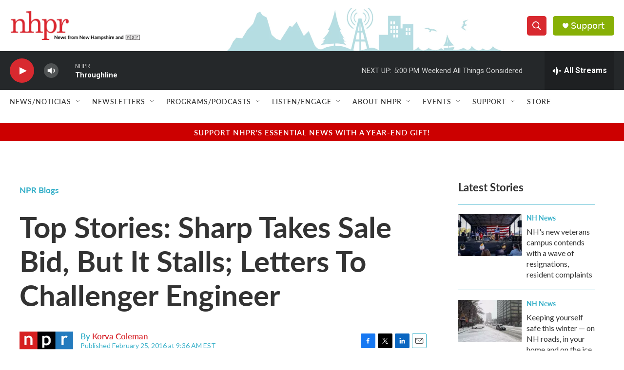

--- FILE ---
content_type: text/html;charset=UTF-8
request_url: https://www.nhpr.org/npr-blogs/2016-02-25/top-stories-sharp-takes-sale-bid-but-it-stalls-letters-to-challenger-engineer
body_size: 36826
content:
<!DOCTYPE html>
<html class="ArtP aside" lang="en">
    <head>
    <meta charset="UTF-8">

    

    <style data-cssvarsponyfill="true">
        :root { --siteBgColorInverse: #121212; --primaryTextColorInverse: #ffffff; --secondaryTextColorInverse: #cccccc; --tertiaryTextColorInverse: #cccccc; --headerBgColorInverse: #000000; --headerBorderColorInverse: #858585; --headerTextColorInverse: #62b1bf; --headerTextColorHoverInverse: #ffffff; --secC1_Inverse: #a2a2a2; --secC4_Inverse: #282828; --headerNavBarBgColorInverse: #121212; --headerMenuBgColorInverse: #ffffff; --headerMenuTextColorInverse: #6b2b85; --headerMenuTextColorHoverInverse: #6b2b85; --liveBlogTextColorInverse: #ffffff; --applyButtonColorInverse: #4485D5; --applyButtonTextColorInverse: #4485D5; --siteBgColor: #ffffff; --primaryTextColor: #333333; --secondaryTextColor: #d8292f; --secC1: #37b0c9; --secC4: #ffffff; --secC5: #ffffff; --siteBgColor: #ffffff; --siteInverseBgColor: #000000; --linkColor: #d8292f; --linkHoverColor: #68bff9; --headerBgColor: #ffffff; --headerBgColorInverse: #000000; --headerBorderColor: #e6e6e6; --headerBorderColorInverse: #858585; --tertiaryTextColor: #1c1c1c; --headerTextColor: #ffffff; --headerTextColorHover: #333333; --buttonTextColor: #ffffff; --headerNavBarBgColor: #ffffff; --headerNavBarTextColor: #333333; --headerMenuBgColor: #ffffff; --headerMenuTextColor: #333333; --headerMenuTextColorHover: #767676; --liveBlogTextColor: #282829; --applyButtonColor: #194173; --applyButtonTextColor: #2c4273; --primaryColor1: #25282a; --primaryColor2: #d8292f; --breakingColor: #ff6f00; --secC2: #dcdcdc; --secC3: #37b0c9; --secC5: #ffffff; --linkColor: #d8292f; --linkHoverColor: #68bff9; --donateBGColor: #87b006; --headerIconColor: #ffffff; --hatButtonBgColor: #ffffff; --hatButtonBgHoverColor: #411c58; --hatButtonBorderColor: #411c58; --hatButtonBorderHoverColor: #ffffff; --hatButtoniconColor: #d62021; --hatButtonTextColor: #411c58; --hatButtonTextHoverColor: #ffffff; --footerTextColor: #ffffff; --footerTextBgColor: #ffffff; --footerPartnersBgColor: #000000; --listBorderColor: #000000; --gridBorderColor: #e6e6e6; --tagButtonBorderColor: #d8292f; --tagButtonTextColor: #d8292f; --breakingTextColor: #ffffff; --sectionTextColor: #ff6f00; --contentWidth: 1240px; --primaryHeadlineFont: sans-serif; --secHlFont: sans-serif; --bodyFont: sans-serif; --colorWhite: #ffffff; --colorBlack: #000000;} .fonts-loaded { --primaryHeadlineFont: "Lato"; --secHlFont: "Lato"; --bodyFont: "Lato"; --liveBlogBodyFont: "Gotham SSm";}
    </style>

    
    <meta property="fb:app_id" content="179437634226009">


    
    <meta name="twitter:card" content="summary_large_image"/>
    
    
    
    
    <meta name="twitter:description" content="Also: Airline prices are rising even though jet fuel costs are falling; the GOP presidential candidates debate in Houston tonight; and Greece is angry that it wasn&#x27;t invited to a summit on migrants."/>
    
    
    
    
    <meta name="twitter:site" content="@nhpr"/>
    
    
    
    <meta name="twitter:title" content="Top Stories: Sharp Takes Sale Bid, But It Stalls; Letters To Challenger Engineer"/>
    

    <meta property="og:title" content="Top Stories: Sharp Takes Sale Bid, But It Stalls; Letters To Challenger Engineer">

    <meta property="og:url" content="https://www.nhpr.org/npr-blogs/2016-02-25/top-stories-sharp-takes-sale-bid-but-it-stalls-letters-to-challenger-engineer">

    <meta property="og:description" content="Also: Airline prices are rising even though jet fuel costs are falling; the GOP presidential candidates debate in Houston tonight; and Greece is angry that it wasn&#x27;t invited to a summit on migrants.">

    <meta property="og:site_name" content="New Hampshire Public Radio">



    <meta property="og:type" content="article">

    <meta property="article:author" content="https://www.nhpr.org/people/korva-coleman">

    <meta property="article:published_time" content="2016-02-25T14:36:00">

    <meta property="article:modified_time" content="2021-06-17T08:02:07.199">

    <meta property="article:section" content="NPR Blogs">

<meta name="robots" content="max-image-preview:large">



    <link data-cssvarsponyfill="true" class="Webpack-css" rel="stylesheet" href="https://npr.brightspotcdn.com/resource/00000177-1bc0-debb-a57f-dfcf4a950000/styleguide/All.min.0db89f2a608a6b13cec2d9fc84f71c45.gz.css">

    <link rel="stylesheet" href="https://use.typekit.net/avf8zpr.css">
<link rel="stylesheet" href="https://use.typekit.net/gwg4xog.css">
<link rel="preconnect" href="https://fonts.googleapis.com">
<link rel="preconnect" href="https://fonts.googleapis.com" crossorigin>
<link rel="stylesheet" href="https://fonts.googleapis.com/css2?family=Lato&amp;display=swap">
<link rel="stylesheet" href="https://fonts.googleapis.com/css2?family=Source%20Serif%204&amp;display=swap">


    <style>.FooterNavigation-items-item {
    display: inline-block
}</style>
<style>[class*='-articleBody'] > ul,
[class*='-articleBody'] > ul ul {
    list-style-type: disc;
}</style>
<style>.PromoA-category, .PromoAudioEpisode-category, .PromoB-category, .PromoC-category, .PromoD-category, .PromoE-category, .PromoEvent-category, .PromoLede-category, .PromoPeople-category, .PromoXSmall-category {
    color: var(--linkColor);
}


.PromoD-cta-button {
    font-family: var(--secondaryHeadlineFont),sans-serif;
    font-weight: 400;
}

div.NavigationItem {
    font-family: var(--secondaryHeadlineFont),sans-serif;
    font-weight: 500;
    letter-spacing: 0.5px;
}

button.StreamPill {
    font-family: var(--secondaryHeadlineFont),sans-serif;
    background-color: #d8292f;
}


div.AudioEnh {
    border-width: 1px;
    border-color: #7ccfde;
    border-style: solid;
    padding: 20px;
    margin: 0px;
}

div.AudioEnh-title {
    height: 0px;
}

div.AudioEnh-info {
    margin-bottom: 10px;
}

.RichTextBody p a {
    color: var(--linkColor);
    text-decoration: underline;
}

div.PromoC-audio-label {
    font-family: var(--secondaryHeadlineFont),sans-serif;
    font-weight: 400;
    letter-spacing: 0.5px;
}

div.ArtP-audioPlayer {
    font-family: var(--secondaryHeadlineFont),sans-serif;
    font-weight: 400;
    letter-spacing: 0.5px;
}

div.PH-persistent-player {
    font-family: var(--secondaryHeadlineFont),sans-serif;
    font-weight: 400;
}

div.PH-donate-button.gtm_donate {
    font-family: var(--secondaryHeadlineFont),sans-serif;
    font-weight: 400;
}

div.BrightspotPersistentPlayer-streamInfo{
    font-family: var(--secondaryHeadlineFont),sans-serif;
    font-weight: 400;
}

div.BrightspotPersistentPlayer-drawerControls{
    font-family: var(--secondaryHeadlineFont),sans-serif;
    font-weight: 400;
}

div.BrightspotPersistentPlayer-schedule{
    font-family: var(--secondaryHeadlineFont),sans-serif;
    font-weight: 400;
}

div.BrightspotPersistentPlayer-currentPlaying{
    font-family: var(--secondaryHeadlineFont),sans-serif;
    font-weight: 400;
}

div.BrightspotPersistentPlayer-drawerHeading{
    font-family: var(--secondaryHeadlineFont),sans-serif;
    font-weight: 400;
}

div.BrightspotPersistentPlayer-streamsList{
    font-family: var(--secondaryHeadlineFont),sans-serif;
    font-weight: 400;
}
</style>


    <meta name="viewport" content="width=device-width, initial-scale=1, viewport-fit=cover"><title>Top Stories: Sharp Takes Sale Bid, But It Stalls; Letters To Challenger Engineer | New Hampshire Public Radio</title><meta name="description" content="Also: Airline prices are rising even though jet fuel costs are falling; the GOP presidential candidates debate in Houston tonight; and Greece is angry that it wasn&#x27;t invited to a summit on migrants."><link rel="canonical" href="https://www.npr.org/sections/thetwo-way/2016/02/25/468068439/top-stories-sharp-takes-sale-bid-but-it-stalls-letters-to-challenger-engineer?ft=nprml&amp;f=468068439"><meta name="brightspot.contentId" content="0000017a-15d5-d736-a57f-17ffde110002"><link rel="apple-touch-icon"sizes="180x180"href="/apple-touch-icon.png"><link rel="icon"type="image/png"href="/favicon-32x32.png"><link rel="icon"type="image/png"href="/favicon-16x16.png">
    
    
    <meta name="brightspot-dataLayer" content="{
  &quot;author&quot; : &quot;Korva Coleman&quot;,
  &quot;bspStoryId&quot; : &quot;0000017a-15d5-d736-a57f-17ffde110002&quot;,
  &quot;category&quot; : &quot;NPR Blogs&quot;,
  &quot;inlineAudio&quot; : 0,
  &quot;keywords&quot; : &quot;&quot;,
  &quot;nprCmsSite&quot; : true,
  &quot;nprStoryId&quot; : &quot;468068439&quot;,
  &quot;pageType&quot; : &quot;news-story&quot;,
  &quot;program&quot; : &quot;&quot;,
  &quot;publishedDate&quot; : &quot;2016-02-25T09:36:00Z&quot;,
  &quot;siteName&quot; : &quot;New Hampshire Public Radio&quot;,
  &quot;station&quot; : &quot;New Hampshire Public Radio&quot;,
  &quot;stationOrgId&quot; : &quot;1177&quot;,
  &quot;storyOrgId&quot; : &quot;s1&quot;,
  &quot;storyTheme&quot; : &quot;news-story&quot;,
  &quot;storyTitle&quot; : &quot;Top Stories: Sharp Takes Sale Bid, But It Stalls; Letters To Challenger Engineer&quot;,
  &quot;timezone&quot; : &quot;America/New_York&quot;,
  &quot;wordCount&quot; : 0,
  &quot;series&quot; : &quot;&quot;
}">
    <script id="brightspot-dataLayer">
        (function () {
            var dataValue = document.head.querySelector('meta[name="brightspot-dataLayer"]').content;
            if (dataValue) {
                window.brightspotDataLayer = JSON.parse(dataValue);
            }
        })();
    </script>

    

    

    
    <script src="https://npr.brightspotcdn.com/resource/00000177-1bc0-debb-a57f-dfcf4a950000/styleguide/All.min.b8d8be2a9ae36160a988e0da535bd976.gz.js" async></script>
    

    <script>

  window.fbAsyncInit = function() {
      FB.init({
          
              appId : '179437634226009',
          
          xfbml : true,
          version : 'v2.9'
      });
  };

  (function(d, s, id){
     var js, fjs = d.getElementsByTagName(s)[0];
     if (d.getElementById(id)) {return;}
     js = d.createElement(s); js.id = id;
     js.src = "//connect.facebook.net/en_US/sdk.js";
     fjs.parentNode.insertBefore(js, fjs);
   }(document, 'script', 'facebook-jssdk'));
</script>
<script async="async" src="https://securepubads.g.doubleclick.net/tag/js/gpt.js"></script>
<script type="text/javascript">
    // Google tag setup
    var googletag = googletag || {};
    googletag.cmd = googletag.cmd || [];

    googletag.cmd.push(function () {
        // @see https://developers.google.com/publisher-tag/reference#googletag.PubAdsService_enableLazyLoad
        googletag.pubads().enableLazyLoad({
            fetchMarginPercent: 100, // fetch and render ads within this % of viewport
            renderMarginPercent: 100,
            mobileScaling: 1  // Same on mobile.
        });

        googletag.pubads().enableSingleRequest()
        googletag.pubads().enableAsyncRendering()
        googletag.pubads().collapseEmptyDivs()
        googletag.pubads().disableInitialLoad()
        googletag.enableServices()
    })
</script>
<meta name="gtm-dataLayer" content="{
  &quot;gtmAuthor&quot; : &quot;Korva Coleman&quot;,
  &quot;gtmBspStoryId&quot; : &quot;0000017a-15d5-d736-a57f-17ffde110002&quot;,
  &quot;gtmCategory&quot; : &quot;NPR Blogs&quot;,
  &quot;gtmInlineAudio&quot; : 0,
  &quot;gtmKeywords&quot; : &quot;&quot;,
  &quot;gtmNprCmsSite&quot; : true,
  &quot;gtmNprStoryId&quot; : &quot;468068439&quot;,
  &quot;gtmPageType&quot; : &quot;news-story&quot;,
  &quot;gtmProgram&quot; : &quot;&quot;,
  &quot;gtmPublishedDate&quot; : &quot;2016-02-25T09:36:00Z&quot;,
  &quot;gtmSiteName&quot; : &quot;New Hampshire Public Radio&quot;,
  &quot;gtmStation&quot; : &quot;New Hampshire Public Radio&quot;,
  &quot;gtmStationOrgId&quot; : &quot;1177&quot;,
  &quot;gtmStoryOrgId&quot; : &quot;s1&quot;,
  &quot;gtmStoryTheme&quot; : &quot;news-story&quot;,
  &quot;gtmStoryTitle&quot; : &quot;Top Stories: Sharp Takes Sale Bid, But It Stalls; Letters To Challenger Engineer&quot;,
  &quot;gtmTimezone&quot; : &quot;America/New_York&quot;,
  &quot;gtmWordCount&quot; : 0,
  &quot;gtmSeries&quot; : &quot;&quot;
}"><script>

    (function () {
        var dataValue = document.head.querySelector('meta[name="gtm-dataLayer"]').content;
        if (dataValue) {
            window.dataLayer = window.dataLayer || [];
            dataValue = JSON.parse(dataValue);
            dataValue['event'] = 'gtmFirstView';
            window.dataLayer.push(dataValue);
        }
    })();

    (function(w,d,s,l,i){w[l]=w[l]||[];w[l].push({'gtm.start':
            new Date().getTime(),event:'gtm.js'});var f=d.getElementsByTagName(s)[0],
        j=d.createElement(s),dl=l!='dataLayer'?'&l='+l:'';j.async=true;j.src=
        'https://www.googletagmanager.com/gtm.js?id='+i+dl;f.parentNode.insertBefore(j,f);
})(window,document,'script','dataLayer','GTM-N39QFDR');</script><script type="application/ld+json">{"@context":"http://schema.org","@type":"NewsArticle","author":[{"@context":"http://schema.org","@type":"Person","name":"Korva Coleman","url":"https://www.nhpr.org/people/korva-coleman"}],"dateModified":"2021-06-17T04:02:07Z","datePublished":"2016-02-25T09:36:00Z","headline":"Top Stories: Sharp Takes Sale Bid, But It Stalls; Letters To Challenger Engineer","mainEntityOfPage":{"@type":"NewsArticle","@id":"https://www.nhpr.org/npr-blogs/2016-02-25/top-stories-sharp-takes-sale-bid-but-it-stalls-letters-to-challenger-engineer"},"publisher":{"@type":"Organization","name":"NHPR","logo":{"@context":"http://schema.org","@type":"ImageObject","url":"https://npr.brightspotcdn.com/dims4/default/7075853/2147483647/resize/x60/quality/90/?url=http%3A%2F%2Fnpr-brightspot.s3.amazonaws.com%2Flegacy%2Fsites%2Fnhpr%2Ffiles%2F202009%2FCoBrandWebHeader_0.png"}}}</script><script type="application/ld+json">{"@context":"http://schema.org","@type":"ListenAction","description":"Also: Airline prices are rising even though jet fuel costs are falling; the GOP presidential candidates debate in Houston tonight; and Greece is angry that it wasn't invited to a summit on migrants.","name":"Top Stories: Sharp Takes Sale Bid, But It Stalls; Letters To Challenger Engineer"}</script><script type="application/ld+json">{"@context":"http://schema.org","@type":"BreadcrumbList","itemListElement":[{"@context":"http://schema.org","@type":"ListItem","item":"https://www.nhpr.org/npr-blogs","name":"NPR Blogs","position":"1"}]}</script><script>window.addEventListener('DOMContentLoaded', (event) => {
    window.nulldurationobserver = new MutationObserver(function (mutations) {
        document.querySelectorAll('.StreamPill-duration').forEach(pill => { 
      if (pill.innerText == "LISTENNULL") {
         pill.innerText = "LISTEN"
      } 
    });
      });

      window.nulldurationobserver.observe(document.body, {
        childList: true,
        subtree: true
      });
});
</script>
<script><script id="mcjs">!function(c,h,i,m,p){m=c.createElement(h),p=c.getElementsByTagName(h)[0],m.async=1,m.src=i,p.parentNode.insertBefore(m,p)}(document,"script","https://chimpstatic.com/mcjs-connected/js/users/518d7d011c9b8b095cda07361/19a27d4008eb5cc55ce7eeb80.js");</script></script>


    <script>
        var head = document.getElementsByTagName('head')
        head = head[0]
        var link = document.createElement('link');
        link.setAttribute('href', 'https://fonts.googleapis.com/css?family=Roboto|Roboto:400,500,700&display=swap');
        var relList = link.relList;

        if (relList && relList.supports('preload')) {
            link.setAttribute('as', 'style');
            link.setAttribute('rel', 'preload');
            link.setAttribute('onload', 'this.rel="stylesheet"');
            link.setAttribute('crossorigin', 'anonymous');
        } else {
            link.setAttribute('rel', 'stylesheet');
        }

        head.appendChild(link);
    </script>
</head>


    <body class="Page-body" data-content-width="1240px">
    <noscript>
    <iframe src="https://www.googletagmanager.com/ns.html?id=GTM-N39QFDR" height="0" width="0" style="display:none;visibility:hidden"></iframe>
</noscript>
        

    <!-- Putting icons here, so we don't have to include in a bunch of -body hbs's -->
<svg xmlns="http://www.w3.org/2000/svg" style="display:none" id="iconsMap1" class="iconsMap">
    <symbol id="play-icon" viewBox="0 0 115 115">
        <polygon points="0,0 115,57.5 0,115" fill="currentColor" />
    </symbol>
    <symbol id="grid" viewBox="0 0 32 32">
            <g>
                <path d="M6.4,5.7 C6.4,6.166669 6.166669,6.4 5.7,6.4 L0.7,6.4 C0.233331,6.4 0,6.166669 0,5.7 L0,0.7 C0,0.233331 0.233331,0 0.7,0 L5.7,0 C6.166669,0 6.4,0.233331 6.4,0.7 L6.4,5.7 Z M19.2,5.7 C19.2,6.166669 18.966669,6.4 18.5,6.4 L13.5,6.4 C13.033331,6.4 12.8,6.166669 12.8,5.7 L12.8,0.7 C12.8,0.233331 13.033331,0 13.5,0 L18.5,0 C18.966669,0 19.2,0.233331 19.2,0.7 L19.2,5.7 Z M32,5.7 C32,6.166669 31.766669,6.4 31.3,6.4 L26.3,6.4 C25.833331,6.4 25.6,6.166669 25.6,5.7 L25.6,0.7 C25.6,0.233331 25.833331,0 26.3,0 L31.3,0 C31.766669,0 32,0.233331 32,0.7 L32,5.7 Z M6.4,18.5 C6.4,18.966669 6.166669,19.2 5.7,19.2 L0.7,19.2 C0.233331,19.2 0,18.966669 0,18.5 L0,13.5 C0,13.033331 0.233331,12.8 0.7,12.8 L5.7,12.8 C6.166669,12.8 6.4,13.033331 6.4,13.5 L6.4,18.5 Z M19.2,18.5 C19.2,18.966669 18.966669,19.2 18.5,19.2 L13.5,19.2 C13.033331,19.2 12.8,18.966669 12.8,18.5 L12.8,13.5 C12.8,13.033331 13.033331,12.8 13.5,12.8 L18.5,12.8 C18.966669,12.8 19.2,13.033331 19.2,13.5 L19.2,18.5 Z M32,18.5 C32,18.966669 31.766669,19.2 31.3,19.2 L26.3,19.2 C25.833331,19.2 25.6,18.966669 25.6,18.5 L25.6,13.5 C25.6,13.033331 25.833331,12.8 26.3,12.8 L31.3,12.8 C31.766669,12.8 32,13.033331 32,13.5 L32,18.5 Z M6.4,31.3 C6.4,31.766669 6.166669,32 5.7,32 L0.7,32 C0.233331,32 0,31.766669 0,31.3 L0,26.3 C0,25.833331 0.233331,25.6 0.7,25.6 L5.7,25.6 C6.166669,25.6 6.4,25.833331 6.4,26.3 L6.4,31.3 Z M19.2,31.3 C19.2,31.766669 18.966669,32 18.5,32 L13.5,32 C13.033331,32 12.8,31.766669 12.8,31.3 L12.8,26.3 C12.8,25.833331 13.033331,25.6 13.5,25.6 L18.5,25.6 C18.966669,25.6 19.2,25.833331 19.2,26.3 L19.2,31.3 Z M32,31.3 C32,31.766669 31.766669,32 31.3,32 L26.3,32 C25.833331,32 25.6,31.766669 25.6,31.3 L25.6,26.3 C25.6,25.833331 25.833331,25.6 26.3,25.6 L31.3,25.6 C31.766669,25.6 32,25.833331 32,26.3 L32,31.3 Z" id=""></path>
            </g>
    </symbol>
    <symbol id="radio-stream" width="18" height="19" viewBox="0 0 18 19">
        <g fill="currentColor" fill-rule="nonzero">
            <path d="M.5 8c-.276 0-.5.253-.5.565v1.87c0 .312.224.565.5.565s.5-.253.5-.565v-1.87C1 8.253.776 8 .5 8zM2.5 8c-.276 0-.5.253-.5.565v1.87c0 .312.224.565.5.565s.5-.253.5-.565v-1.87C3 8.253 2.776 8 2.5 8zM3.5 7c-.276 0-.5.276-.5.617v3.766c0 .34.224.617.5.617s.5-.276.5-.617V7.617C4 7.277 3.776 7 3.5 7zM5.5 6c-.276 0-.5.275-.5.613v5.774c0 .338.224.613.5.613s.5-.275.5-.613V6.613C6 6.275 5.776 6 5.5 6zM6.5 4c-.276 0-.5.26-.5.58v8.84c0 .32.224.58.5.58s.5-.26.5-.58V4.58C7 4.26 6.776 4 6.5 4zM8.5 0c-.276 0-.5.273-.5.61v17.78c0 .337.224.61.5.61s.5-.273.5-.61V.61C9 .273 8.776 0 8.5 0zM9.5 2c-.276 0-.5.274-.5.612v14.776c0 .338.224.612.5.612s.5-.274.5-.612V2.612C10 2.274 9.776 2 9.5 2zM11.5 5c-.276 0-.5.276-.5.616v8.768c0 .34.224.616.5.616s.5-.276.5-.616V5.616c0-.34-.224-.616-.5-.616zM12.5 6c-.276 0-.5.262-.5.584v4.832c0 .322.224.584.5.584s.5-.262.5-.584V6.584c0-.322-.224-.584-.5-.584zM14.5 7c-.276 0-.5.29-.5.647v3.706c0 .357.224.647.5.647s.5-.29.5-.647V7.647C15 7.29 14.776 7 14.5 7zM15.5 8c-.276 0-.5.253-.5.565v1.87c0 .312.224.565.5.565s.5-.253.5-.565v-1.87c0-.312-.224-.565-.5-.565zM17.5 8c-.276 0-.5.253-.5.565v1.87c0 .312.224.565.5.565s.5-.253.5-.565v-1.87c0-.312-.224-.565-.5-.565z"/>
        </g>
    </symbol>
    <symbol id="icon-magnify" viewBox="0 0 31 31">
        <g>
            <path fill-rule="evenodd" d="M22.604 18.89l-.323.566 8.719 8.8L28.255 31l-8.719-8.8-.565.404c-2.152 1.346-4.386 2.018-6.7 2.018-3.39 0-6.284-1.21-8.679-3.632C1.197 18.568 0 15.66 0 12.27c0-3.39 1.197-6.283 3.592-8.678C5.987 1.197 8.88 0 12.271 0c3.39 0 6.283 1.197 8.678 3.592 2.395 2.395 3.593 5.288 3.593 8.679 0 2.368-.646 4.574-1.938 6.62zM19.162 5.77C17.322 3.925 15.089 3 12.46 3c-2.628 0-4.862.924-6.702 2.77C3.92 7.619 3 9.862 3 12.5c0 2.639.92 4.882 2.76 6.73C7.598 21.075 9.832 22 12.46 22c2.629 0 4.862-.924 6.702-2.77C21.054 17.33 22 15.085 22 12.5c0-2.586-.946-4.83-2.838-6.73z"/>
        </g>
    </symbol>
    <symbol id="burger-menu" viewBox="0 0 14 10">
        <g>
            <path fill-rule="evenodd" d="M0 5.5v-1h14v1H0zM0 1V0h14v1H0zm0 9V9h14v1H0z"></path>
        </g>
    </symbol>
    <symbol id="close-x" viewBox="0 0 14 14">
        <g>
            <path fill-rule="nonzero" d="M6.336 7L0 .664.664 0 7 6.336 13.336 0 14 .664 7.664 7 14 13.336l-.664.664L7 7.664.664 14 0 13.336 6.336 7z"></path>
        </g>
    </symbol>
    <symbol id="share-more-arrow" viewBox="0 0 512 512" style="enable-background:new 0 0 512 512;">
        <g>
            <g>
                <path d="M512,241.7L273.643,3.343v156.152c-71.41,3.744-138.015,33.337-188.958,84.28C30.075,298.384,0,370.991,0,448.222v60.436
                    l29.069-52.985c45.354-82.671,132.173-134.027,226.573-134.027c5.986,0,12.004,0.212,18.001,0.632v157.779L512,241.7z
                    M255.642,290.666c-84.543,0-163.661,36.792-217.939,98.885c26.634-114.177,129.256-199.483,251.429-199.483h15.489V78.131
                    l163.568,163.568L304.621,405.267V294.531l-13.585-1.683C279.347,291.401,267.439,290.666,255.642,290.666z"></path>
            </g>
        </g>
    </symbol>
    <symbol id="chevron" viewBox="0 0 100 100">
        <g>
            <path d="M22.4566257,37.2056786 L-21.4456527,71.9511488 C-22.9248661,72.9681457 -24.9073712,72.5311671 -25.8758148,70.9765924 L-26.9788683,69.2027424 C-27.9450684,67.6481676 -27.5292733,65.5646602 -26.0500598,64.5484493 L20.154796,28.2208967 C21.5532435,27.2597011 23.3600078,27.2597011 24.759951,28.2208967 L71.0500598,64.4659264 C72.5292733,65.4829232 72.9450684,67.5672166 71.9788683,69.1217913 L70.8750669,70.8956413 C69.9073712,72.4502161 67.9241183,72.8848368 66.4449048,71.8694118 L22.4566257,37.2056786 Z" id="Transparent-Chevron" transform="translate(22.500000, 50.000000) rotate(90.000000) translate(-22.500000, -50.000000) "></path>
        </g>
    </symbol>
</svg>

<svg xmlns="http://www.w3.org/2000/svg" style="display:none" id="iconsMap2" class="iconsMap">
    <symbol id="mono-icon-facebook" viewBox="0 0 10 19">
        <path fill-rule="evenodd" d="M2.707 18.25V10.2H0V7h2.707V4.469c0-1.336.375-2.373 1.125-3.112C4.582.62 5.578.25 6.82.25c1.008 0 1.828.047 2.461.14v2.848H7.594c-.633 0-1.067.14-1.301.422-.188.235-.281.61-.281 1.125V7H9l-.422 3.2H6.012v8.05H2.707z"></path>
    </symbol>
    <symbol id="mono-icon-instagram" viewBox="0 0 17 17">
        <g>
            <path fill-rule="evenodd" d="M8.281 4.207c.727 0 1.4.182 2.022.545a4.055 4.055 0 0 1 1.476 1.477c.364.62.545 1.294.545 2.021 0 .727-.181 1.4-.545 2.021a4.055 4.055 0 0 1-1.476 1.477 3.934 3.934 0 0 1-2.022.545c-.726 0-1.4-.182-2.021-.545a4.055 4.055 0 0 1-1.477-1.477 3.934 3.934 0 0 1-.545-2.021c0-.727.182-1.4.545-2.021A4.055 4.055 0 0 1 6.26 4.752a3.934 3.934 0 0 1 2.021-.545zm0 6.68a2.54 2.54 0 0 0 1.864-.774 2.54 2.54 0 0 0 .773-1.863 2.54 2.54 0 0 0-.773-1.863 2.54 2.54 0 0 0-1.864-.774 2.54 2.54 0 0 0-1.863.774 2.54 2.54 0 0 0-.773 1.863c0 .727.257 1.348.773 1.863a2.54 2.54 0 0 0 1.863.774zM13.45 4.03c-.023.258-.123.48-.299.668a.856.856 0 0 1-.65.281.913.913 0 0 1-.668-.28.913.913 0 0 1-.281-.669c0-.258.094-.48.281-.668a.913.913 0 0 1 .668-.28c.258 0 .48.093.668.28.187.188.281.41.281.668zm2.672.95c.023.656.035 1.746.035 3.269 0 1.523-.017 2.62-.053 3.287-.035.668-.134 1.248-.298 1.74a4.098 4.098 0 0 1-.967 1.53 4.098 4.098 0 0 1-1.53.966c-.492.164-1.072.264-1.74.3-.668.034-1.763.052-3.287.052-1.523 0-2.619-.018-3.287-.053-.668-.035-1.248-.146-1.74-.334a3.747 3.747 0 0 1-1.53-.931 4.098 4.098 0 0 1-.966-1.53c-.164-.492-.264-1.072-.299-1.74C.424 10.87.406 9.773.406 8.25S.424 5.63.46 4.963c.035-.668.135-1.248.299-1.74.21-.586.533-1.096.967-1.53A4.098 4.098 0 0 1 3.254.727c.492-.164 1.072-.264 1.74-.3C5.662.394 6.758.376 8.281.376c1.524 0 2.62.018 3.287.053.668.035 1.248.135 1.74.299a4.098 4.098 0 0 1 2.496 2.496c.165.492.27 1.078.317 1.757zm-1.687 7.91c.14-.399.234-1.032.28-1.899.024-.515.036-1.242.036-2.18V7.689c0-.961-.012-1.688-.035-2.18-.047-.89-.14-1.524-.281-1.899a2.537 2.537 0 0 0-1.512-1.511c-.375-.14-1.008-.235-1.899-.282a51.292 51.292 0 0 0-2.18-.035H7.72c-.938 0-1.664.012-2.18.035-.867.047-1.5.141-1.898.282a2.537 2.537 0 0 0-1.512 1.511c-.14.375-.234 1.008-.281 1.899a51.292 51.292 0 0 0-.036 2.18v1.125c0 .937.012 1.664.036 2.18.047.866.14 1.5.28 1.898.306.726.81 1.23 1.513 1.511.398.141 1.03.235 1.898.282.516.023 1.242.035 2.18.035h1.125c.96 0 1.687-.012 2.18-.035.89-.047 1.523-.141 1.898-.282.726-.304 1.23-.808 1.512-1.511z"></path>
        </g>
    </symbol>
    <symbol id="mono-icon-email" viewBox="0 0 512 512">
        <g>
            <path d="M67,148.7c11,5.8,163.8,89.1,169.5,92.1c5.7,3,11.5,4.4,20.5,4.4c9,0,14.8-1.4,20.5-4.4c5.7-3,158.5-86.3,169.5-92.1
                c4.1-2.1,11-5.9,12.5-10.2c2.6-7.6-0.2-10.5-11.3-10.5H257H65.8c-11.1,0-13.9,3-11.3,10.5C56,142.9,62.9,146.6,67,148.7z"></path>
            <path d="M455.7,153.2c-8.2,4.2-81.8,56.6-130.5,88.1l82.2,92.5c2,2,2.9,4.4,1.8,5.6c-1.2,1.1-3.8,0.5-5.9-1.4l-98.6-83.2
                c-14.9,9.6-25.4,16.2-27.2,17.2c-7.7,3.9-13.1,4.4-20.5,4.4c-7.4,0-12.8-0.5-20.5-4.4c-1.9-1-12.3-7.6-27.2-17.2l-98.6,83.2
                c-2,2-4.7,2.6-5.9,1.4c-1.2-1.1-0.3-3.6,1.7-5.6l82.1-92.5c-48.7-31.5-123.1-83.9-131.3-88.1c-8.8-4.5-9.3,0.8-9.3,4.9
                c0,4.1,0,205,0,205c0,9.3,13.7,20.9,23.5,20.9H257h185.5c9.8,0,21.5-11.7,21.5-20.9c0,0,0-201,0-205
                C464,153.9,464.6,148.7,455.7,153.2z"></path>
        </g>
    </symbol>
    <symbol id="default-image" width="24" height="24" viewBox="0 0 24 24" fill="none" stroke="currentColor" stroke-width="2" stroke-linecap="round" stroke-linejoin="round" class="feather feather-image">
        <rect x="3" y="3" width="18" height="18" rx="2" ry="2"></rect>
        <circle cx="8.5" cy="8.5" r="1.5"></circle>
        <polyline points="21 15 16 10 5 21"></polyline>
    </symbol>
    <symbol id="icon-email" width="18px" viewBox="0 0 20 14">
        <g id="Symbols" stroke="none" stroke-width="1" fill="none" fill-rule="evenodd" stroke-linecap="round" stroke-linejoin="round">
            <g id="social-button-bar" transform="translate(-125.000000, -8.000000)" stroke="#000000">
                <g id="Group-2" transform="translate(120.000000, 0.000000)">
                    <g id="envelope" transform="translate(6.000000, 9.000000)">
                        <path d="M17.5909091,10.6363636 C17.5909091,11.3138182 17.0410909,11.8636364 16.3636364,11.8636364 L1.63636364,11.8636364 C0.958909091,11.8636364 0.409090909,11.3138182 0.409090909,10.6363636 L0.409090909,1.63636364 C0.409090909,0.958090909 0.958909091,0.409090909 1.63636364,0.409090909 L16.3636364,0.409090909 C17.0410909,0.409090909 17.5909091,0.958090909 17.5909091,1.63636364 L17.5909091,10.6363636 L17.5909091,10.6363636 Z" id="Stroke-406"></path>
                        <polyline id="Stroke-407" points="17.1818182 0.818181818 9 7.36363636 0.818181818 0.818181818"></polyline>
                    </g>
                </g>
            </g>
        </g>
    </symbol>
    <symbol id="mono-icon-print" viewBox="0 0 12 12">
        <g fill-rule="evenodd">
            <path fill-rule="nonzero" d="M9 10V7H3v3H1a1 1 0 0 1-1-1V4a1 1 0 0 1 1-1h10a1 1 0 0 1 1 1v3.132A2.868 2.868 0 0 1 9.132 10H9zm.5-4.5a1 1 0 1 0 0-2 1 1 0 0 0 0 2zM3 0h6v2H3z"></path>
            <path d="M4 8h4v4H4z"></path>
        </g>
    </symbol>
    <symbol id="mono-icon-copylink" viewBox="0 0 12 12">
        <g fill-rule="evenodd">
            <path d="M10.199 2.378c.222.205.4.548.465.897.062.332.016.614-.132.774L8.627 6.106c-.187.203-.512.232-.75-.014a.498.498 0 0 0-.706.028.499.499 0 0 0 .026.706 1.509 1.509 0 0 0 2.165-.04l1.903-2.06c.37-.398.506-.98.382-1.636-.105-.557-.392-1.097-.77-1.445L9.968.8C9.591.452 9.03.208 8.467.145 7.803.072 7.233.252 6.864.653L4.958 2.709a1.509 1.509 0 0 0 .126 2.161.5.5 0 1 0 .68-.734c-.264-.218-.26-.545-.071-.747L7.597 1.33c.147-.16.425-.228.76-.19.353.038.71.188.931.394l.91.843.001.001zM1.8 9.623c-.222-.205-.4-.549-.465-.897-.062-.332-.016-.614.132-.774l1.905-2.057c.187-.203.512-.232.75.014a.498.498 0 0 0 .706-.028.499.499 0 0 0-.026-.706 1.508 1.508 0 0 0-2.165.04L.734 7.275c-.37.399-.506.98-.382 1.637.105.557.392 1.097.77 1.445l.91.843c.376.35.937.594 1.5.656.664.073 1.234-.106 1.603-.507L7.04 9.291a1.508 1.508 0 0 0-.126-2.16.5.5 0 0 0-.68.734c.264.218.26.545.071.747l-1.904 2.057c-.147.16-.425.228-.76.191-.353-.038-.71-.188-.931-.394l-.91-.843z"></path>
            <path d="M8.208 3.614a.5.5 0 0 0-.707.028L3.764 7.677a.5.5 0 0 0 .734.68L8.235 4.32a.5.5 0 0 0-.027-.707"></path>
        </g>
    </symbol>
    <symbol id="mono-icon-linkedin" viewBox="0 0 16 17">
        <g fill-rule="evenodd">
            <path d="M3.734 16.125H.464V5.613h3.27zM2.117 4.172c-.515 0-.96-.188-1.336-.563A1.825 1.825 0 0 1 .22 2.273c0-.515.187-.96.562-1.335.375-.375.82-.563 1.336-.563.516 0 .961.188 1.336.563.375.375.563.82.563 1.335 0 .516-.188.961-.563 1.336-.375.375-.82.563-1.336.563zM15.969 16.125h-3.27v-5.133c0-.844-.07-1.453-.21-1.828-.259-.633-.762-.95-1.512-.95s-1.278.282-1.582.845c-.235.421-.352 1.043-.352 1.863v5.203H5.809V5.613h3.128v1.442h.036c.234-.469.609-.856 1.125-1.16.562-.375 1.218-.563 1.968-.563 1.524 0 2.59.48 3.2 1.441.468.774.703 1.97.703 3.586v5.766z"></path>
        </g>
    </symbol>
    <symbol id="mono-icon-pinterest" viewBox="0 0 512 512">
        <g>
            <path d="M256,32C132.3,32,32,132.3,32,256c0,91.7,55.2,170.5,134.1,205.2c-0.6-15.6-0.1-34.4,3.9-51.4
                c4.3-18.2,28.8-122.1,28.8-122.1s-7.2-14.3-7.2-35.4c0-33.2,19.2-58,43.2-58c20.4,0,30.2,15.3,30.2,33.6
                c0,20.5-13.1,51.1-19.8,79.5c-5.6,23.8,11.9,43.1,35.4,43.1c42.4,0,71-54.5,71-119.1c0-49.1-33.1-85.8-93.2-85.8
                c-67.9,0-110.3,50.7-110.3,107.3c0,19.5,5.8,33.3,14.8,43.9c4.1,4.9,4.7,6.9,3.2,12.5c-1.1,4.1-3.5,14-4.6,18
                c-1.5,5.7-6.1,7.7-11.2,5.6c-31.3-12.8-45.9-47-45.9-85.6c0-63.6,53.7-139.9,160.1-139.9c85.5,0,141.8,61.9,141.8,128.3
                c0,87.9-48.9,153.5-120.9,153.5c-24.2,0-46.9-13.1-54.7-27.9c0,0-13,51.6-15.8,61.6c-4.7,17.3-14,34.5-22.5,48
                c20.1,5.9,41.4,9.2,63.5,9.2c123.7,0,224-100.3,224-224C480,132.3,379.7,32,256,32z"></path>
        </g>
    </symbol>
    <symbol id="mono-icon-tumblr" viewBox="0 0 512 512">
        <g>
            <path d="M321.2,396.3c-11.8,0-22.4-2.8-31.5-8.3c-6.9-4.1-11.5-9.6-14-16.4c-2.6-6.9-3.6-22.3-3.6-46.4V224h96v-64h-96V48h-61.9
                c-2.7,21.5-7.5,44.7-14.5,58.6c-7,13.9-14,25.8-25.6,35.7c-11.6,9.9-25.6,17.9-41.9,23.3V224h48v140.4c0,19,2,33.5,5.9,43.5
                c4,10,11.1,19.5,21.4,28.4c10.3,8.9,22.8,15.7,37.3,20.5c14.6,4.8,31.4,7.2,50.4,7.2c16.7,0,30.3-1.7,44.7-5.1
                c14.4-3.4,30.5-9.3,48.2-17.6v-65.6C363.2,389.4,342.3,396.3,321.2,396.3z"></path>
        </g>
    </symbol>
    <symbol id="mono-icon-twitter" viewBox="0 0 1200 1227">
        <g>
            <path d="M714.163 519.284L1160.89 0H1055.03L667.137 450.887L357.328 0H0L468.492 681.821L0 1226.37H105.866L515.491
            750.218L842.672 1226.37H1200L714.137 519.284H714.163ZM569.165 687.828L521.697 619.934L144.011 79.6944H306.615L611.412
            515.685L658.88 583.579L1055.08 1150.3H892.476L569.165 687.854V687.828Z" fill="white"></path>
        </g>
    </symbol>
    <symbol id="mono-icon-youtube" viewBox="0 0 512 512">
        <g>
            <path fill-rule="evenodd" d="M508.6,148.8c0-45-33.1-81.2-74-81.2C379.2,65,322.7,64,265,64c-3,0-6,0-9,0s-6,0-9,0c-57.6,0-114.2,1-169.6,3.6
                c-40.8,0-73.9,36.4-73.9,81.4C1,184.6-0.1,220.2,0,255.8C-0.1,291.4,1,327,3.4,362.7c0,45,33.1,81.5,73.9,81.5
                c58.2,2.7,117.9,3.9,178.6,3.8c60.8,0.2,120.3-1,178.6-3.8c40.9,0,74-36.5,74-81.5c2.4-35.7,3.5-71.3,3.4-107
                C512.1,220.1,511,184.5,508.6,148.8z M207,353.9V157.4l145,98.2L207,353.9z"></path>
        </g>
    </symbol>
    <symbol id="mono-icon-flipboard" viewBox="0 0 500 500">
        <g>
            <path d="M0,0V500H500V0ZM400,200H300V300H200V400H100V100H400Z"></path>
        </g>
    </symbol>
    <symbol id="mono-icon-bluesky" viewBox="0 0 568 501">
        <g>
            <path d="M123.121 33.6637C188.241 82.5526 258.281 181.681 284 234.873C309.719 181.681 379.759 82.5526 444.879
            33.6637C491.866 -1.61183 568 -28.9064 568 57.9464C568 75.2916 558.055 203.659 552.222 224.501C531.947 296.954
            458.067 315.434 392.347 304.249C507.222 323.8 536.444 388.56 473.333 453.32C353.473 576.312 301.061 422.461
            287.631 383.039C285.169 375.812 284.017 372.431 284 375.306C283.983 372.431 282.831 375.812 280.369 383.039C266.939
            422.461 214.527 576.312 94.6667 453.32C31.5556 388.56 60.7778 323.8 175.653 304.249C109.933 315.434 36.0535
            296.954 15.7778 224.501C9.94525 203.659 0 75.2916 0 57.9464C0 -28.9064 76.1345 -1.61183 123.121 33.6637Z"
            fill="white">
            </path>
        </g>
    </symbol>
    <symbol id="mono-icon-threads" viewBox="0 0 192 192">
        <g>
            <path d="M141.537 88.9883C140.71 88.5919 139.87 88.2104 139.019 87.8451C137.537 60.5382 122.616 44.905 97.5619 44.745C97.4484 44.7443 97.3355 44.7443 97.222 44.7443C82.2364 44.7443 69.7731 51.1409 62.102 62.7807L75.881 72.2328C81.6116 63.5383 90.6052 61.6848 97.2286 61.6848C97.3051 61.6848 97.3819 61.6848 97.4576 61.6855C105.707 61.7381 111.932 64.1366 115.961 68.814C118.893 72.2193 120.854 76.925 121.825 82.8638C114.511 81.6207 106.601 81.2385 98.145 81.7233C74.3247 83.0954 59.0111 96.9879 60.0396 116.292C60.5615 126.084 65.4397 134.508 73.775 140.011C80.8224 144.663 89.899 146.938 99.3323 146.423C111.79 145.74 121.563 140.987 128.381 132.296C133.559 125.696 136.834 117.143 138.28 106.366C144.217 109.949 148.617 114.664 151.047 120.332C155.179 129.967 155.42 145.8 142.501 158.708C131.182 170.016 117.576 174.908 97.0135 175.059C74.2042 174.89 56.9538 167.575 45.7381 153.317C35.2355 139.966 29.8077 120.682 29.6052 96C29.8077 71.3178 35.2355 52.0336 45.7381 38.6827C56.9538 24.4249 74.2039 17.11 97.0132 16.9405C119.988 17.1113 137.539 24.4614 149.184 38.788C154.894 45.8136 159.199 54.6488 162.037 64.9503L178.184 60.6422C174.744 47.9622 169.331 37.0357 161.965 27.974C147.036 9.60668 125.202 0.195148 97.0695 0H96.9569C68.8816 0.19447 47.2921 9.6418 32.7883 28.0793C19.8819 44.4864 13.2244 67.3157 13.0007 95.9325L13 96L13.0007 96.0675C13.2244 124.684 19.8819 147.514 32.7883 163.921C47.2921 182.358 68.8816 191.806 96.9569 192H97.0695C122.03 191.827 139.624 185.292 154.118 170.811C173.081 151.866 172.51 128.119 166.26 113.541C161.776 103.087 153.227 94.5962 141.537 88.9883ZM98.4405 129.507C88.0005 130.095 77.1544 125.409 76.6196 115.372C76.2232 107.93 81.9158 99.626 99.0812 98.6368C101.047 98.5234 102.976 98.468 104.871 98.468C111.106 98.468 116.939 99.0737 122.242 100.233C120.264 124.935 108.662 128.946 98.4405 129.507Z" fill="white"></path>
        </g>
    </symbol>
 </svg>

<svg xmlns="http://www.w3.org/2000/svg" style="display:none" id="iconsMap3" class="iconsMap">
    <symbol id="volume-mute" x="0px" y="0px" viewBox="0 0 24 24" style="enable-background:new 0 0 24 24;">
        <polygon fill="currentColor" points="11,5 6,9 2,9 2,15 6,15 11,19 "/>
        <line style="fill:none;stroke:currentColor;stroke-width:2;stroke-linecap:round;stroke-linejoin:round;" x1="23" y1="9" x2="17" y2="15"/>
        <line style="fill:none;stroke:currentColor;stroke-width:2;stroke-linecap:round;stroke-linejoin:round;" x1="17" y1="9" x2="23" y2="15"/>
    </symbol>
    <symbol id="volume-low" x="0px" y="0px" viewBox="0 0 24 24" style="enable-background:new 0 0 24 24;" xml:space="preserve">
        <polygon fill="currentColor" points="11,5 6,9 2,9 2,15 6,15 11,19 "/>
    </symbol>
    <symbol id="volume-mid" x="0px" y="0px" viewBox="0 0 24 24" style="enable-background:new 0 0 24 24;">
        <polygon fill="currentColor" points="11,5 6,9 2,9 2,15 6,15 11,19 "/>
        <path style="fill:none;stroke:currentColor;stroke-width:2;stroke-linecap:round;stroke-linejoin:round;" d="M15.5,8.5c2,2,2,5.1,0,7.1"/>
    </symbol>
    <symbol id="volume-high" x="0px" y="0px" viewBox="0 0 24 24" style="enable-background:new 0 0 24 24;">
        <polygon fill="currentColor" points="11,5 6,9 2,9 2,15 6,15 11,19 "/>
        <path style="fill:none;stroke:currentColor;stroke-width:2;stroke-linecap:round;stroke-linejoin:round;" d="M19.1,4.9c3.9,3.9,3.9,10.2,0,14.1 M15.5,8.5c2,2,2,5.1,0,7.1"/>
    </symbol>
    <symbol id="pause-icon" viewBox="0 0 12 16">
        <rect x="0" y="0" width="4" height="16" fill="currentColor"></rect>
        <rect x="8" y="0" width="4" height="16" fill="currentColor"></rect>
    </symbol>
    <symbol id="heart" viewBox="0 0 24 24">
        <g>
            <path d="M12 4.435c-1.989-5.399-12-4.597-12 3.568 0 4.068 3.06 9.481 12 14.997 8.94-5.516 12-10.929 12-14.997 0-8.118-10-8.999-12-3.568z"/>
        </g>
    </symbol>
    <symbol id="icon-location" width="24" height="24" viewBox="0 0 24 24" fill="currentColor" stroke="currentColor" stroke-width="2" stroke-linecap="round" stroke-linejoin="round" class="feather feather-map-pin">
        <path d="M21 10c0 7-9 13-9 13s-9-6-9-13a9 9 0 0 1 18 0z" fill="currentColor" fill-opacity="1"></path>
        <circle cx="12" cy="10" r="5" fill="#ffffff"></circle>
    </symbol>
    <symbol id="icon-ticket" width="23px" height="15px" viewBox="0 0 23 15">
        <g stroke="none" stroke-width="1" fill="none" fill-rule="evenodd">
            <g transform="translate(-625.000000, -1024.000000)">
                <g transform="translate(625.000000, 1024.000000)">
                    <path d="M0,12.057377 L0,3.94262296 C0.322189879,4.12588308 0.696256938,4.23076923 1.0952381,4.23076923 C2.30500469,4.23076923 3.28571429,3.26645946 3.28571429,2.07692308 C3.28571429,1.68461385 3.17904435,1.31680209 2.99266757,1 L20.0073324,1 C19.8209556,1.31680209 19.7142857,1.68461385 19.7142857,2.07692308 C19.7142857,3.26645946 20.6949953,4.23076923 21.9047619,4.23076923 C22.3037431,4.23076923 22.6778101,4.12588308 23,3.94262296 L23,12.057377 C22.6778101,11.8741169 22.3037431,11.7692308 21.9047619,11.7692308 C20.6949953,11.7692308 19.7142857,12.7335405 19.7142857,13.9230769 C19.7142857,14.3153862 19.8209556,14.6831979 20.0073324,15 L2.99266757,15 C3.17904435,14.6831979 3.28571429,14.3153862 3.28571429,13.9230769 C3.28571429,12.7335405 2.30500469,11.7692308 1.0952381,11.7692308 C0.696256938,11.7692308 0.322189879,11.8741169 -2.13162821e-14,12.057377 Z" fill="currentColor"></path>
                    <path d="M14.5,0.533333333 L14.5,15.4666667" stroke="#FFFFFF" stroke-linecap="square" stroke-dasharray="2"></path>
                </g>
            </g>
        </g>
    </symbol>
    <symbol id="icon-refresh" width="24" height="24" viewBox="0 0 24 24" fill="none" stroke="currentColor" stroke-width="2" stroke-linecap="round" stroke-linejoin="round" class="feather feather-refresh-cw">
        <polyline points="23 4 23 10 17 10"></polyline>
        <polyline points="1 20 1 14 7 14"></polyline>
        <path d="M3.51 9a9 9 0 0 1 14.85-3.36L23 10M1 14l4.64 4.36A9 9 0 0 0 20.49 15"></path>
    </symbol>

    <symbol>
    <g id="mono-icon-link-post" stroke="none" stroke-width="1" fill="none" fill-rule="evenodd">
        <g transform="translate(-313.000000, -10148.000000)" fill="#000000" fill-rule="nonzero">
            <g transform="translate(306.000000, 10142.000000)">
                <path d="M14.0614027,11.2506973 L14.3070318,11.2618997 C15.6181751,11.3582102 16.8219637,12.0327684 17.6059678,13.1077805 C17.8500396,13.4424472 17.7765978,13.9116075 17.441931,14.1556793 C17.1072643,14.3997511 16.638104,14.3263093 16.3940322,13.9916425 C15.8684436,13.270965 15.0667922,12.8217495 14.1971448,12.7578692 C13.3952042,12.6989624 12.605753,12.9728728 12.0021966,13.5148801 L11.8552806,13.6559298 L9.60365896,15.9651545 C8.45118119,17.1890154 8.4677248,19.1416686 9.64054436,20.3445766 C10.7566428,21.4893084 12.5263723,21.5504727 13.7041492,20.5254372 L13.8481981,20.3916503 L15.1367586,19.070032 C15.4259192,18.7734531 15.9007548,18.7674393 16.1973338,19.0565998 C16.466951,19.3194731 16.4964317,19.7357968 16.282313,20.0321436 L16.2107659,20.117175 L14.9130245,21.4480474 C13.1386707,23.205741 10.3106091,23.1805355 8.5665371,21.3917196 C6.88861294,19.6707486 6.81173139,16.9294487 8.36035888,15.1065701 L8.5206409,14.9274155 L10.7811785,12.6088842 C11.6500838,11.7173642 12.8355419,11.2288664 14.0614027,11.2506973 Z M22.4334629,7.60828039 C24.1113871,9.32925141 24.1882686,12.0705513 22.6396411,13.8934299 L22.4793591,14.0725845 L20.2188215,16.3911158 C19.2919892,17.3420705 18.0049901,17.8344754 16.6929682,17.7381003 C15.3818249,17.6417898 14.1780363,16.9672316 13.3940322,15.8922195 C13.1499604,15.5575528 13.2234022,15.0883925 13.558069,14.8443207 C13.8927357,14.6002489 14.361896,14.6736907 14.6059678,15.0083575 C15.1315564,15.729035 15.9332078,16.1782505 16.8028552,16.2421308 C17.6047958,16.3010376 18.394247,16.0271272 18.9978034,15.4851199 L19.1447194,15.3440702 L21.396341,13.0348455 C22.5488188,11.8109846 22.5322752,9.85833141 21.3594556,8.65542337 C20.2433572,7.51069163 18.4736277,7.44952726 17.2944986,8.47594561 L17.1502735,8.60991269 L15.8541776,9.93153101 C15.5641538,10.2272658 15.0893026,10.2318956 14.7935678,9.94187181 C14.524718,9.67821384 14.4964508,9.26180596 14.7114324,8.96608447 L14.783227,8.88126205 L16.0869755,7.55195256 C17.8613293,5.79425896 20.6893909,5.81946452 22.4334629,7.60828039 Z" id="Icon-Link"></path>
            </g>
        </g>
    </g>
    </symbol>
    <symbol id="icon-passport-badge" viewBox="0 0 80 80">
        <g fill="none" fill-rule="evenodd">
            <path fill="#5680FF" d="M0 0L80 0 0 80z" transform="translate(-464.000000, -281.000000) translate(100.000000, 180.000000) translate(364.000000, 101.000000)"/>
            <g fill="#FFF" fill-rule="nonzero">
                <path d="M17.067 31.676l-3.488-11.143-11.144-3.488 11.144-3.488 3.488-11.144 3.488 11.166 11.143 3.488-11.143 3.466-3.488 11.143zm4.935-19.567l1.207.373 2.896-4.475-4.497 2.895.394 1.207zm-9.871 0l.373-1.207-4.497-2.895 2.895 4.475 1.229-.373zm9.871 9.893l-.373 1.207 4.497 2.896-2.895-4.497-1.229.394zm-9.871 0l-1.207-.373-2.895 4.497 4.475-2.895-.373-1.229zm22.002-4.935c0 9.41-7.634 17.066-17.066 17.066C7.656 34.133 0 26.5 0 17.067 0 7.634 7.634 0 17.067 0c9.41 0 17.066 7.634 17.066 17.067zm-2.435 0c0-8.073-6.559-14.632-14.631-14.632-8.073 0-14.632 6.559-14.632 14.632 0 8.072 6.559 14.631 14.632 14.631 8.072-.022 14.631-6.58 14.631-14.631z" transform="translate(-464.000000, -281.000000) translate(100.000000, 180.000000) translate(364.000000, 101.000000) translate(6.400000, 6.400000)"/>
            </g>
        </g>
    </symbol>
    <symbol id="icon-passport-badge-circle" viewBox="0 0 45 45">
        <g fill="none" fill-rule="evenodd">
            <circle cx="23.5" cy="23" r="20.5" fill="#5680FF"/>
            <g fill="#FFF" fill-rule="nonzero">
                <path d="M17.067 31.676l-3.488-11.143-11.144-3.488 11.144-3.488 3.488-11.144 3.488 11.166 11.143 3.488-11.143 3.466-3.488 11.143zm4.935-19.567l1.207.373 2.896-4.475-4.497 2.895.394 1.207zm-9.871 0l.373-1.207-4.497-2.895 2.895 4.475 1.229-.373zm9.871 9.893l-.373 1.207 4.497 2.896-2.895-4.497-1.229.394zm-9.871 0l-1.207-.373-2.895 4.497 4.475-2.895-.373-1.229zm22.002-4.935c0 9.41-7.634 17.066-17.066 17.066C7.656 34.133 0 26.5 0 17.067 0 7.634 7.634 0 17.067 0c9.41 0 17.066 7.634 17.066 17.067zm-2.435 0c0-8.073-6.559-14.632-14.631-14.632-8.073 0-14.632 6.559-14.632 14.632 0 8.072 6.559 14.631 14.632 14.631 8.072-.022 14.631-6.58 14.631-14.631z" transform="translate(-464.000000, -281.000000) translate(100.000000, 180.000000) translate(364.000000, 101.000000) translate(6.400000, 6.400000)"/>
            </g>
        </g>
    </symbol>
    <symbol id="icon-pbs-charlotte-passport-navy" viewBox="0 0 401 42">
        <g fill="none" fill-rule="evenodd">
            <g transform="translate(-91.000000, -1361.000000) translate(89.000000, 1275.000000) translate(2.828125, 86.600000) translate(217.623043, -0.000000)">
                <circle cx="20.435" cy="20.435" r="20.435" fill="#5680FF"/>
                <path fill="#FFF" fill-rule="nonzero" d="M20.435 36.115l-3.743-11.96-11.96-3.743 11.96-3.744 3.743-11.96 3.744 11.984 11.96 3.743-11.96 3.72-3.744 11.96zm5.297-21l1.295.4 3.108-4.803-4.826 3.108.423 1.295zm-10.594 0l.4-1.295-4.826-3.108 3.108 4.803 1.318-.4zm10.594 10.617l-.4 1.295 4.826 3.108-3.107-4.826-1.319.423zm-10.594 0l-1.295-.4-3.107 4.826 4.802-3.107-.4-1.319zm23.614-5.297c0 10.1-8.193 18.317-18.317 18.317-10.1 0-18.316-8.193-18.316-18.317 0-10.123 8.193-18.316 18.316-18.316 10.1 0 18.317 8.193 18.317 18.316zm-2.614 0c0-8.664-7.039-15.703-15.703-15.703S4.732 11.772 4.732 20.435c0 8.664 7.04 15.703 15.703 15.703 8.664-.023 15.703-7.063 15.703-15.703z"/>
            </g>
            <path fill="currentColor" fill-rule="nonzero" d="M4.898 31.675v-8.216h2.1c2.866 0 5.075-.658 6.628-1.975 1.554-1.316 2.33-3.217 2.33-5.703 0-2.39-.729-4.19-2.187-5.395-1.46-1.206-3.59-1.81-6.391-1.81H0v23.099h4.898zm1.611-12.229H4.898V12.59h2.227c1.338 0 2.32.274 2.947.821.626.548.94 1.396.94 2.544 0 1.137-.374 2.004-1.122 2.599-.748.595-1.875.892-3.38.892zm22.024 12.229c2.612 0 4.68-.59 6.201-1.77 1.522-1.18 2.283-2.823 2.283-4.93 0-1.484-.324-2.674-.971-3.57-.648-.895-1.704-1.506-3.168-1.832v-.158c1.074-.18 1.935-.711 2.583-1.596.648-.885.972-2.017.972-3.397 0-2.032-.74-3.515-2.22-4.447-1.48-.932-3.858-1.398-7.133-1.398H19.89v23.098h8.642zm-.9-13.95h-2.844V12.59h2.575c1.401 0 2.425.192 3.073.576.648.385.972 1.02.972 1.904 0 .948-.298 1.627-.893 2.038-.595.41-1.556.616-2.883.616zm.347 9.905H24.79v-6.02h3.033c2.739 0 4.108.96 4.108 2.876 0 1.064-.321 1.854-.964 2.37-.642.516-1.638.774-2.986.774zm18.343 4.36c2.676 0 4.764-.6 6.265-1.8 1.5-1.201 2.251-2.844 2.251-4.93 0-1.506-.4-2.778-1.2-3.815-.801-1.038-2.281-2.072-4.44-3.105-1.633-.779-2.668-1.319-3.105-1.619-.437-.3-.755-.61-.955-.932-.2-.321-.3-.698-.3-1.13 0-.695.247-1.258.742-1.69.495-.432 1.206-.648 2.133-.648.78 0 1.572.1 2.377.3.806.2 1.825.553 3.058 1.059l1.58-3.808c-1.19-.516-2.33-.916-3.421-1.2-1.09-.285-2.236-.427-3.436-.427-2.444 0-4.358.585-5.743 1.754-1.385 1.169-2.078 2.775-2.078 4.818 0 1.085.211 2.033.632 2.844.422.811.985 1.522 1.69 2.133.706.61 1.765 1.248 3.176 1.912 1.506.716 2.504 1.237 2.994 1.564.49.326.861.666 1.114 1.019.253.353.38.755.38 1.208 0 .811-.288 1.422-.862 1.833-.574.41-1.398.616-2.472.616-.896 0-1.883-.142-2.963-.426-1.08-.285-2.398-.775-3.957-1.47v4.55c1.896.927 4.076 1.39 6.54 1.39zm29.609 0c2.338 0 4.455-.394 6.351-1.184v-4.108c-2.307.811-4.27 1.216-5.893 1.216-3.865 0-5.798-2.575-5.798-7.725 0-2.475.506-4.405 1.517-5.79 1.01-1.385 2.438-2.078 4.281-2.078.843 0 1.701.153 2.575.458.874.306 1.743.664 2.607 1.075l1.58-3.982c-2.265-1.084-4.519-1.627-6.762-1.627-2.201 0-4.12.482-5.759 1.446-1.637.963-2.893 2.348-3.768 4.155-.874 1.806-1.31 3.91-1.31 6.311 0 3.813.89 6.738 2.67 8.777 1.78 2.038 4.35 3.057 7.709 3.057zm15.278-.315v-8.31c0-2.054.3-3.54.9-4.456.601-.916 1.575-1.374 2.923-1.374 1.896 0 2.844 1.274 2.844 3.823v10.317h4.819V20.157c0-2.085-.537-3.686-1.612-4.802-1.074-1.117-2.649-1.675-4.724-1.675-2.338 0-4.044.864-5.118 2.59h-.253l.11-1.421c.074-1.443.111-2.36.111-2.749V7.092h-4.819v24.583h4.82zm20.318.316c1.38 0 2.499-.198 3.357-.593.859-.395 1.693-1.103 2.504-2.125h.127l.932 2.402h3.365v-11.77c0-2.107-.632-3.676-1.896-4.708-1.264-1.033-3.08-1.549-5.45-1.549-2.476 0-4.73.532-6.762 1.596l1.595 3.254c1.907-.853 3.566-1.28 4.977-1.28 1.833 0 2.749.896 2.749 2.687v.774l-3.065.094c-2.644.095-4.621.588-5.932 1.478-1.312.89-1.967 2.272-1.967 4.147 0 1.79.487 3.17 1.461 4.14.974.968 2.31 1.453 4.005 1.453zm1.817-3.524c-1.559 0-2.338-.679-2.338-2.038 0-.948.342-1.653 1.027-2.117.684-.463 1.727-.716 3.128-.758l1.864-.063v1.453c0 1.064-.334 1.917-1.003 2.56-.669.642-1.562.963-2.678.963zm17.822 3.208v-8.99c0-1.422.429-2.528 1.287-3.318.859-.79 2.057-1.185 3.594-1.185.559 0 1.033.053 1.422.158l.364-4.518c-.432-.095-.975-.142-1.628-.142-1.095 0-2.109.303-3.04.908-.933.606-1.673 1.404-2.22 2.394h-.237l-.711-2.97h-3.65v17.663h4.819zm14.267 0V7.092h-4.819v24.583h4.819zm12.07.316c2.708 0 4.82-.811 6.336-2.433 1.517-1.622 2.275-3.871 2.275-6.746 0-1.854-.347-3.47-1.043-4.85-.695-1.38-1.69-2.439-2.986-3.176-1.295-.738-2.79-1.106-4.486-1.106-2.728 0-4.845.8-6.351 2.401-1.507 1.601-2.26 3.845-2.26 6.73 0 1.854.348 3.476 1.043 4.867.695 1.39 1.69 2.456 2.986 3.199 1.295.742 2.791 1.114 4.487 1.114zm.064-3.871c-1.295 0-2.23-.448-2.804-1.343-.574-.895-.861-2.217-.861-3.965 0-1.76.284-3.073.853-3.942.569-.87 1.495-1.304 2.78-1.304 1.296 0 2.228.437 2.797 1.312.569.874.853 2.185.853 3.934 0 1.758-.282 3.083-.845 3.973-.564.89-1.488 1.335-2.773 1.335zm18.154 3.87c1.748 0 3.222-.268 4.423-.805v-3.586c-1.18.368-2.19.552-3.033.552-.632 0-1.14-.163-1.525-.49-.384-.326-.576-.831-.576-1.516V17.63h4.945v-3.618h-4.945v-3.76h-3.081l-1.39 3.728-2.655 1.611v2.039h2.307v8.515c0 1.949.44 3.41 1.32 4.384.879.974 2.282 1.462 4.21 1.462zm13.619 0c1.748 0 3.223-.268 4.423-.805v-3.586c-1.18.368-2.19.552-3.033.552-.632 0-1.14-.163-1.524-.49-.385-.326-.577-.831-.577-1.516V17.63h4.945v-3.618h-4.945v-3.76h-3.08l-1.391 3.728-2.654 1.611v2.039h2.306v8.515c0 1.949.44 3.41 1.32 4.384.879.974 2.282 1.462 4.21 1.462zm15.562 0c1.38 0 2.55-.102 3.508-.308.958-.205 1.859-.518 2.701-.94v-3.728c-1.032.484-2.022.837-2.97 1.058-.948.222-1.954.332-3.017.332-1.37 0-2.433-.384-3.192-1.153-.758-.769-1.164-1.838-1.216-3.207h11.39v-2.338c0-2.507-.695-4.471-2.085-5.893-1.39-1.422-3.333-2.133-5.83-2.133-2.612 0-4.658.808-6.137 2.425-1.48 1.617-2.22 3.905-2.22 6.864 0 2.876.8 5.098 2.401 6.668 1.601 1.569 3.824 2.354 6.667 2.354zm2.686-11.153h-6.762c.085-1.19.416-2.11.996-2.757.579-.648 1.38-.972 2.401-.972 1.022 0 1.833.324 2.433.972.6.648.911 1.566.932 2.757zM270.555 31.675v-8.216h2.102c2.864 0 5.074-.658 6.627-1.975 1.554-1.316 2.33-3.217 2.33-5.703 0-2.39-.729-4.19-2.188-5.395-1.458-1.206-3.589-1.81-6.39-1.81h-7.378v23.099h4.897zm1.612-12.229h-1.612V12.59h2.228c1.338 0 2.32.274 2.946.821.627.548.94 1.396.94 2.544 0 1.137-.373 2.004-1.121 2.599-.748.595-1.875.892-3.381.892zm17.3 12.545c1.38 0 2.5-.198 3.357-.593.859-.395 1.694-1.103 2.505-2.125h.126l.932 2.402h3.365v-11.77c0-2.107-.632-3.676-1.896-4.708-1.264-1.033-3.08-1.549-5.45-1.549-2.475 0-4.73.532-6.762 1.596l1.596 3.254c1.906-.853 3.565-1.28 4.976-1.28 1.833 0 2.75.896 2.75 2.687v.774l-3.066.094c-2.643.095-4.62.588-5.932 1.478-1.311.89-1.967 2.272-1.967 4.147 0 1.79.487 3.17 1.461 4.14.975.968 2.31 1.453 4.005 1.453zm1.817-3.524c-1.559 0-2.338-.679-2.338-2.038 0-.948.342-1.653 1.027-2.117.684-.463 1.727-.716 3.128-.758l1.864-.063v1.453c0 1.064-.334 1.917-1.003 2.56-.669.642-1.561.963-2.678.963zm17.79 3.524c2.507 0 4.39-.474 5.648-1.422 1.259-.948 1.888-2.328 1.888-4.14 0-.874-.152-1.627-.458-2.259-.305-.632-.78-1.19-1.422-1.674-.642-.485-1.653-1.006-3.033-1.565-1.548-.621-2.552-1.09-3.01-1.406-.458-.316-.687-.69-.687-1.121 0-.77.71-1.154 2.133-1.154.8 0 1.585.121 2.354.364.769.242 1.595.553 2.48.932l1.454-3.476c-2.012-.927-4.082-1.39-6.21-1.39-2.232 0-3.957.429-5.173 1.287-1.217.859-1.825 2.073-1.825 3.642 0 .916.145 1.688.434 2.315.29.626.753 1.182 1.39 1.666.638.485 1.636 1.011 2.995 1.58.947.4 1.706.75 2.275 1.05.568.301.969.57 1.2.807.232.237.348.545.348.924 0 1.01-.874 1.516-2.623 1.516-.853 0-1.84-.142-2.962-.426-1.122-.284-2.13-.637-3.025-1.059v3.982c.79.337 1.637.592 2.543.766.906.174 2.001.26 3.286.26zm15.658 0c2.506 0 4.389-.474 5.648-1.422 1.258-.948 1.888-2.328 1.888-4.14 0-.874-.153-1.627-.459-2.259-.305-.632-.779-1.19-1.421-1.674-.643-.485-1.654-1.006-3.034-1.565-1.548-.621-2.551-1.09-3.01-1.406-.458-.316-.687-.69-.687-1.121 0-.77.711-1.154 2.133-1.154.8 0 1.585.121 2.354.364.769.242 1.596.553 2.48.932l1.454-3.476c-2.012-.927-4.081-1.39-6.209-1.39-2.233 0-3.957.429-5.174 1.287-1.216.859-1.825 2.073-1.825 3.642 0 .916.145 1.688.435 2.315.29.626.753 1.182 1.39 1.666.637.485 1.635 1.011 2.994 1.58.948.4 1.706.75 2.275 1.05.569.301.969.57 1.2.807.232.237.348.545.348.924 0 1.01-.874 1.516-2.622 1.516-.854 0-1.84-.142-2.963-.426-1.121-.284-2.13-.637-3.025-1.059v3.982c.79.337 1.638.592 2.543.766.906.174 2.002.26 3.287.26zm15.689 7.457V32.29c0-.232-.085-1.085-.253-2.56h.253c1.18 1.506 2.806 2.26 4.881 2.26 1.38 0 2.58-.364 3.602-1.09 1.022-.727 1.81-1.786 2.362-3.176.553-1.39.83-3.028.83-4.913 0-2.865-.59-5.103-1.77-6.715-1.18-1.611-2.812-2.417-4.897-2.417-2.212 0-3.881.874-5.008 2.622h-.222l-.679-2.29h-3.918v25.436h4.819zm3.523-11.36c-1.222 0-2.115-.41-2.678-1.232-.564-.822-.845-2.18-.845-4.076v-.521c.02-1.686.305-2.894.853-3.626.547-.732 1.416-1.098 2.606-1.098 1.138 0 1.973.434 2.505 1.303.531.87.797 2.172.797 3.91 0 3.56-1.08 5.34-3.238 5.34zm19.149 3.903c2.706 0 4.818-.811 6.335-2.433 1.517-1.622 2.275-3.871 2.275-6.746 0-1.854-.348-3.47-1.043-4.85-.695-1.38-1.69-2.439-2.986-3.176-1.295-.738-2.79-1.106-4.487-1.106-2.728 0-4.845.8-6.35 2.401-1.507 1.601-2.26 3.845-2.26 6.73 0 1.854.348 3.476 1.043 4.867.695 1.39 1.69 2.456 2.986 3.199 1.295.742 2.79 1.114 4.487 1.114zm.063-3.871c-1.296 0-2.23-.448-2.805-1.343-.574-.895-.86-2.217-.86-3.965 0-1.76.284-3.073.853-3.942.568-.87 1.495-1.304 2.78-1.304 1.296 0 2.228.437 2.797 1.312.568.874.853 2.185.853 3.934 0 1.758-.282 3.083-.846 3.973-.563.89-1.487 1.335-2.772 1.335zm16.921 3.555v-8.99c0-1.422.43-2.528 1.288-3.318.858-.79 2.056-1.185 3.594-1.185.558 0 1.032.053 1.422.158l.363-4.518c-.432-.095-.974-.142-1.627-.142-1.096 0-2.11.303-3.041.908-.933.606-1.672 1.404-2.22 2.394h-.237l-.711-2.97h-3.65v17.663h4.819zm15.5.316c1.748 0 3.222-.269 4.423-.806v-3.586c-1.18.368-2.19.552-3.033.552-.632 0-1.14-.163-1.525-.49-.384-.326-.577-.831-.577-1.516V17.63h4.945v-3.618h-4.945v-3.76h-3.08l-1.39 3.728-2.655 1.611v2.039h2.307v8.515c0 1.949.44 3.41 1.319 4.384.88.974 2.283 1.462 4.21 1.462z" transform="translate(-91.000000, -1361.000000) translate(89.000000, 1275.000000) translate(2.828125, 86.600000)"/>
        </g>
    </symbol>
    <symbol id="icon-closed-captioning" viewBox="0 0 512 512">
        <g>
            <path fill="currentColor" d="M464 64H48C21.5 64 0 85.5 0 112v288c0 26.5 21.5 48 48 48h416c26.5 0 48-21.5 48-48V112c0-26.5-21.5-48-48-48zm-6 336H54c-3.3 0-6-2.7-6-6V118c0-3.3 2.7-6 6-6h404c3.3 0 6 2.7 6 6v276c0 3.3-2.7 6-6 6zm-211.1-85.7c1.7 2.4 1.5 5.6-.5 7.7-53.6 56.8-172.8 32.1-172.8-67.9 0-97.3 121.7-119.5 172.5-70.1 2.1 2 2.5 3.2 1 5.7l-17.5 30.5c-1.9 3.1-6.2 4-9.1 1.7-40.8-32-94.6-14.9-94.6 31.2 0 48 51 70.5 92.2 32.6 2.8-2.5 7.1-2.1 9.2.9l19.6 27.7zm190.4 0c1.7 2.4 1.5 5.6-.5 7.7-53.6 56.9-172.8 32.1-172.8-67.9 0-97.3 121.7-119.5 172.5-70.1 2.1 2 2.5 3.2 1 5.7L420 220.2c-1.9 3.1-6.2 4-9.1 1.7-40.8-32-94.6-14.9-94.6 31.2 0 48 51 70.5 92.2 32.6 2.8-2.5 7.1-2.1 9.2.9l19.6 27.7z"></path>
        </g>
    </symbol>
    <symbol id="circle" viewBox="0 0 24 24">
        <circle cx="50%" cy="50%" r="50%"></circle>
    </symbol>
    <symbol id="spinner" role="img" viewBox="0 0 512 512">
        <g class="fa-group">
            <path class="fa-secondary" fill="currentColor" d="M478.71 364.58zm-22 6.11l-27.83-15.9a15.92 15.92 0 0 1-6.94-19.2A184 184 0 1 1 256 72c5.89 0 11.71.29 17.46.83-.74-.07-1.48-.15-2.23-.21-8.49-.69-15.23-7.31-15.23-15.83v-32a16 16 0 0 1 15.34-16C266.24 8.46 261.18 8 256 8 119 8 8 119 8 256s111 248 248 248c98 0 182.42-56.95 222.71-139.42-4.13 7.86-14.23 10.55-22 6.11z" opacity="0.4"/><path class="fa-primary" fill="currentColor" d="M271.23 72.62c-8.49-.69-15.23-7.31-15.23-15.83V24.73c0-9.11 7.67-16.78 16.77-16.17C401.92 17.18 504 124.67 504 256a246 246 0 0 1-25 108.24c-4 8.17-14.37 11-22.26 6.45l-27.84-15.9c-7.41-4.23-9.83-13.35-6.2-21.07A182.53 182.53 0 0 0 440 256c0-96.49-74.27-175.63-168.77-183.38z"/>
        </g>
    </symbol>
    <symbol id="icon-calendar" width="24" height="24" viewBox="0 0 24 24" fill="none" stroke="currentColor" stroke-width="2" stroke-linecap="round" stroke-linejoin="round">
        <rect x="3" y="4" width="18" height="18" rx="2" ry="2"/>
        <line x1="16" y1="2" x2="16" y2="6"/>
        <line x1="8" y1="2" x2="8" y2="6"/>
        <line x1="3" y1="10" x2="21" y2="10"/>
    </symbol>
    <symbol id="icon-arrow-rotate" viewBox="0 0 512 512">
        <path d="M454.7 288.1c-12.78-3.75-26.06 3.594-29.75 16.31C403.3 379.9 333.8 432 255.1 432c-66.53 0-126.8-38.28-156.5-96h100.4c13.25 0 24-10.75 24-24S213.2 288 199.9 288h-160c-13.25 0-24 10.75-24 24v160c0 13.25 10.75 24 24 24s24-10.75 24-24v-102.1C103.7 436.4 176.1 480 255.1 480c99 0 187.4-66.31 215.1-161.3C474.8 305.1 467.4 292.7 454.7 288.1zM472 16C458.8 16 448 26.75 448 40v102.1C408.3 75.55 335.8 32 256 32C157 32 68.53 98.31 40.91 193.3C37.19 206 44.5 219.3 57.22 223c12.84 3.781 26.09-3.625 29.75-16.31C108.7 132.1 178.2 80 256 80c66.53 0 126.8 38.28 156.5 96H312C298.8 176 288 186.8 288 200S298.8 224 312 224h160c13.25 0 24-10.75 24-24v-160C496 26.75 485.3 16 472 16z"/>
    </symbol>
</svg>


<ps-header class="PH">
    <div class="PH-ham-m">
        <div class="PH-ham-m-wrapper">
            <div class="PH-ham-m-top">
                
                    <div class="PH-logo">
                        <ps-logo>
<a aria-label="home page" href="/" class="stationLogo"  >
    
        
            <picture>
    
    
        
            
        
    

    
    
        
            
        
    

    
    
        
            
        
    

    
    
        
            
    
            <source type="image/webp"  width="267"
     height="59" srcset="https://npr.brightspotcdn.com/dims4/default/6198348/2147483647/strip/true/crop/272x60+0+0/resize/534x118!/format/webp/quality/90/?url=https%3A%2F%2Fnpr.brightspotcdn.com%2Fdims4%2Fdefault%2F7075853%2F2147483647%2Fresize%2Fx60%2Fquality%2F90%2F%3Furl%3Dhttp%3A%2F%2Fnpr-brightspot.s3.amazonaws.com%2Flegacy%2Fsites%2Fnhpr%2Ffiles%2F202009%2FCoBrandWebHeader_0.png 2x"data-size="siteLogo"
/>
    

    
        <source width="267"
     height="59" srcset="https://npr.brightspotcdn.com/dims4/default/f944508/2147483647/strip/true/crop/272x60+0+0/resize/267x59!/quality/90/?url=https%3A%2F%2Fnpr.brightspotcdn.com%2Fdims4%2Fdefault%2F7075853%2F2147483647%2Fresize%2Fx60%2Fquality%2F90%2F%3Furl%3Dhttp%3A%2F%2Fnpr-brightspot.s3.amazonaws.com%2Flegacy%2Fsites%2Fnhpr%2Ffiles%2F202009%2FCoBrandWebHeader_0.png"data-size="siteLogo"
/>
    

        
    

    
    <img class="Image" alt="" srcset="https://npr.brightspotcdn.com/dims4/default/6441996/2147483647/strip/true/crop/272x60+0+0/resize/534x118!/quality/90/?url=https%3A%2F%2Fnpr.brightspotcdn.com%2Fdims4%2Fdefault%2F7075853%2F2147483647%2Fresize%2Fx60%2Fquality%2F90%2F%3Furl%3Dhttp%3A%2F%2Fnpr-brightspot.s3.amazonaws.com%2Flegacy%2Fsites%2Fnhpr%2Ffiles%2F202009%2FCoBrandWebHeader_0.png 2x" width="267" height="59" loading="lazy" src="https://npr.brightspotcdn.com/dims4/default/f944508/2147483647/strip/true/crop/272x60+0+0/resize/267x59!/quality/90/?url=https%3A%2F%2Fnpr.brightspotcdn.com%2Fdims4%2Fdefault%2F7075853%2F2147483647%2Fresize%2Fx60%2Fquality%2F90%2F%3Furl%3Dhttp%3A%2F%2Fnpr-brightspot.s3.amazonaws.com%2Flegacy%2Fsites%2Fnhpr%2Ffiles%2F202009%2FCoBrandWebHeader_0.png">


</picture>
        
    
    </a>
</ps-logo>

                    </div>
                
                <button class="PH-ham-m-close" aria-label="hamburger-menu-close" aria-expanded="false"><svg class="close-x"><use xlink:href="#close-x"></use></svg></button>
            </div>
            
                <div class="PH-search-overlay-mobile">
                    <form class="PH-search-form" action="https://www.nhpr.org/search#nt=navsearch" novalidate="" autocomplete="off">
                        <label><input placeholder="Search" type="text" class="PH-search-input-mobile" name="q" required="true"><span class="sr-only">Search Query</span></label>
                        <button class="PH-search-button-mobile" aria-label="header-search-icon"><svg class="icon-magnify"><use xlink:href="#icon-magnify"></use></svg><span class="sr-only">Show Search</span></button>
                     </form>
                </div>
            

            <div class="PH-ham-m-content">
                
                
                    <nav class="Nav gtm_nav">
    
    
        <ul class="Nav-items">
            
                <li class="Nav-items-item" ><div class="NavI" >
    <div class="NavI-text gtm_nav_cat">
        
            <a class="NavI-text-link" href="https://www.nhpr.org/latest-from-nhpr">News/Noticias</a>
        
    </div>
    
        <div class="NavI-more">
            <button aria-label="Open Sub Navigation"><svg class="chevron"><use xlink:href="#chevron"></use></svg></button>
        </div>
    

    
        <ul class="NavI-items two-columns">
            
                
                    <li class="NavI-items-item gtm_nav_subcat" ><a class="NavLink" href="https://www.nhpr.org/latest-from-nhpr">Latest From NHPR</a>
</li>
                
                    <li class="NavI-items-item gtm_nav_subcat" ><a class="NavLink" href="https://www.nhpr.org/tags/latest-from-npr">Latest From NPR</a>
</li>
                
                    <li class="NavI-items-item gtm_nav_subcat" ><a class="NavLink" href="https://www.nhpr.org/noticias-en-espanol">Noticias en español</a>
</li>
                
                    <li class="NavI-items-item gtm_nav_subcat" ><a class="NavLink" href="https://www.nhpr.org/politics">Politics</a>
</li>
                
                    <li class="NavI-items-item gtm_nav_subcat" ><a class="NavLink" href="https://www.nhpr.org/environment">Environment</a>
</li>
                
                    <li class="NavI-items-item gtm_nav_subcat" ><a class="NavLink" href="https://www.nhpr.org/by-degrees-covering-climate-change">By Degrees: Covering Climate Change</a>
</li>
                
                    <li class="NavI-items-item gtm_nav_subcat" ><a class="NavLink" href="https://www.nhpr.org/health">Health</a>
</li>
                
                    <li class="NavI-items-item gtm_nav_subcat" ><a class="NavLink" href="https://www.nhpr.org/education">Education</a>
</li>
                
                    <li class="NavI-items-item gtm_nav_subcat" ><a class="NavLink" href="https://www.nhpr.org/how-to-new-hampshire">How to New Hampshire</a>
</li>
                
                    <li class="NavI-items-item gtm_nav_subcat" ><a class="NavLink" href="https://www.nhpr.org/tags/conexion">Conexión: Rooted in New England’s Outdoors</a>
</li>
                
                    <li class="NavI-items-item gtm_nav_subcat" ><a class="NavLink" href="https://www.nhpr.org/tags/new-england-news-collaborative">New England News Collaborative</a>
</li>
                
                    <li class="NavI-items-item gtm_nav_subcat" ><a class="NavLink" href="https://www.nhpr.org/tags/faqs-guides">FAQs</a>
</li>
                
                    <li class="NavI-items-item gtm_nav_subcat" ><a class="NavLink" href="https://www.nhpr.org/podcast/nhpr-newscasts">NHPR Newscasts</a>
</li>
                
                    <li class="NavI-items-item gtm_nav_subcat" ><a class="NavLink" href="https://www.nhpr.org/weather">Weather</a>
</li>
                
                    <li class="NavI-items-item gtm_nav_subcat" ><a class="NavLink" href="https://electiondatabase.nhpr.org/" target="_blank">Elections Database</a>
</li>
                
            
        </ul>
        <ul class="NavI-items-placeholder">
            
                
                    <li class="NavI-items-item"><a class="NavLink" href="https://www.nhpr.org/latest-from-nhpr">Latest From NHPR</a>
</li>
                
                    <li class="NavI-items-item"><a class="NavLink" href="https://www.nhpr.org/tags/latest-from-npr">Latest From NPR</a>
</li>
                
                    <li class="NavI-items-item"><a class="NavLink" href="https://www.nhpr.org/noticias-en-espanol">Noticias en español</a>
</li>
                
                    <li class="NavI-items-item"><a class="NavLink" href="https://www.nhpr.org/politics">Politics</a>
</li>
                
                    <li class="NavI-items-item"><a class="NavLink" href="https://www.nhpr.org/environment">Environment</a>
</li>
                
                    <li class="NavI-items-item"><a class="NavLink" href="https://www.nhpr.org/by-degrees-covering-climate-change">By Degrees: Covering Climate Change</a>
</li>
                
                    <li class="NavI-items-item"><a class="NavLink" href="https://www.nhpr.org/health">Health</a>
</li>
                
                    <li class="NavI-items-item"><a class="NavLink" href="https://www.nhpr.org/education">Education</a>
</li>
                
                    <li class="NavI-items-item"><a class="NavLink" href="https://www.nhpr.org/how-to-new-hampshire">How to New Hampshire</a>
</li>
                
                    <li class="NavI-items-item"><a class="NavLink" href="https://www.nhpr.org/tags/conexion">Conexión: Rooted in New England’s Outdoors</a>
</li>
                
                    <li class="NavI-items-item"><a class="NavLink" href="https://www.nhpr.org/tags/new-england-news-collaborative">New England News Collaborative</a>
</li>
                
                    <li class="NavI-items-item"><a class="NavLink" href="https://www.nhpr.org/tags/faqs-guides">FAQs</a>
</li>
                
                    <li class="NavI-items-item"><a class="NavLink" href="https://www.nhpr.org/podcast/nhpr-newscasts">NHPR Newscasts</a>
</li>
                
                    <li class="NavI-items-item"><a class="NavLink" href="https://www.nhpr.org/weather">Weather</a>
</li>
                
                    <li class="NavI-items-item"><a class="NavLink" href="https://electiondatabase.nhpr.org/" target="_blank">Elections Database</a>
</li>
                
            
        </ul>
    
</div></li>
            
                <li class="Nav-items-item" ><div class="NavI" >
    <div class="NavI-text gtm_nav_cat">
        
            <a class="NavI-text-link" href="https://www.nhpr.org/newsletters" target="_blank">Newsletters</a>
        
    </div>
    
        <div class="NavI-more">
            <button aria-label="Open Sub Navigation"><svg class="chevron"><use xlink:href="#chevron"></use></svg></button>
        </div>
    

    
        <ul class="NavI-items">
            
                
                    <li class="NavI-items-item gtm_nav_subcat" ><a class="NavLink" href="https://www.nhpr.org/newsletters">All NHPR Newsletters</a>
</li>
                
                    <li class="NavI-items-item gtm_nav_subcat" ><a class="NavLink" href="https://mailchi.mp/nhpr/rundown1" target="_blank">The Rundown Newsletter</a>
</li>
                
                    <li class="NavI-items-item gtm_nav_subcat" ><a class="NavLink" href="https://mailchi.mp/nhpr/weekender1" target="_blank">The Weekender Newsletter</a>
</li>
                
                    <li class="NavI-items-item gtm_nav_subcat" ><a class="NavLink" href="https://www.nhpr.org/newsletters">NHPR Books Newsletter</a>
</li>
                
                    <li class="NavI-items-item gtm_nav_subcat" ><a class="NavLink" href="https://mailchi.mp/nhpr/new-hampshire-news-quiz" target="_blank">New Hampshire News Quiz Alerts</a>
</li>
                
                    <li class="NavI-items-item gtm_nav_subcat" ><a class="NavLink" href="https://mailchi.mp/nhpr.org/suscrbete-1" target="_blank">Noticias De NH En Español</a>
</li>
                
            
        </ul>
        <ul class="NavI-items-placeholder">
            
                
                    <li class="NavI-items-item"><a class="NavLink" href="https://www.nhpr.org/newsletters">All NHPR Newsletters</a>
</li>
                
                    <li class="NavI-items-item"><a class="NavLink" href="https://mailchi.mp/nhpr/rundown1" target="_blank">The Rundown Newsletter</a>
</li>
                
                    <li class="NavI-items-item"><a class="NavLink" href="https://mailchi.mp/nhpr/weekender1" target="_blank">The Weekender Newsletter</a>
</li>
                
                    <li class="NavI-items-item"><a class="NavLink" href="https://www.nhpr.org/newsletters">NHPR Books Newsletter</a>
</li>
                
                    <li class="NavI-items-item"><a class="NavLink" href="https://mailchi.mp/nhpr/new-hampshire-news-quiz" target="_blank">New Hampshire News Quiz Alerts</a>
</li>
                
                    <li class="NavI-items-item"><a class="NavLink" href="https://mailchi.mp/nhpr.org/suscrbete-1" target="_blank">Noticias De NH En Español</a>
</li>
                
            
        </ul>
    
</div></li>
            
                <li class="Nav-items-item" ><div class="NavI" >
    <div class="NavI-text gtm_nav_cat">
        
            <a class="NavI-text-link" href="https://www.nhpr.org/all-shows">Programs/Podcasts</a>
        
    </div>
    
        <div class="NavI-more">
            <button aria-label="Open Sub Navigation"><svg class="chevron"><use xlink:href="#chevron"></use></svg></button>
        </div>
    

    
        <ul class="NavI-items two-columns">
            
                
                    <li class="NavI-items-item gtm_nav_subcat" ><a class="NavLink" href="https://www.nhpr.org/nhpr-radio-schedule">Today&#x27;s Schedule</a>
</li>
                
                    <li class="NavI-items-item gtm_nav_subcat" ><a class="NavLink" href="https://www.nhpr.org/all-shows">All Radio Programs</a>
</li>
                
                    <li class="NavI-items-item gtm_nav_subcat" ><a class="NavLink" href="https://npr.brightspotcdn.com/fc/34/36a8e8c7401cbf826df48d8ad04e/nhpr-program-schedule-july-2025.pdf" target="_blank">Printable Schedule</a>
</li>
                
                    <li class="NavI-items-item gtm_nav_subcat" ><a class="NavLink" href="https://www.bearbrookpodcast.com/" target="_blank">Bear Brook</a>
</li>
                
                    <li class="NavI-items-item gtm_nav_subcat" ><a class="NavLink" href="https://www.civics101podcast.org/" target="_blank">Civics 101</a>
</li>
                
                    <li class="NavI-items-item gtm_nav_subcat" ><a class="NavLink" href="https://www.nhpr.org/tags/refresher-course" target="_blank">Civics 101 Refresher Course</a>
</li>
                
                    <li class="NavI-items-item gtm_nav_subcat" ><a class="NavLink" href="https://www.nhpr.org/document">Document</a>
</li>
                
                    <li class="NavI-items-item gtm_nav_subcat" ><a class="NavLink" href="https://www.nhpr.org/show/homegrown-nh">Homegrown NH</a>
</li>
                
                    <li class="NavI-items-item gtm_nav_subcat" ><a class="NavLink" href="https://www.nhpr.org/tags/n-h-news-recap">N.H. News Recap</a>
</li>
                
                    <li class="NavI-items-item gtm_nav_subcat" ><a class="NavLink" href="https://www.nhpr.org/outside-in" target="_blank">Outside/In</a>
</li>
                
                    <li class="NavI-items-item gtm_nav_subcat" ><a class="NavLink" href="https://patientzeropodcast.org/" target="_blank">Patient Zero</a>
</li>
                
                    <li class="NavI-items-item gtm_nav_subcat" ><a class="NavLink" href="https://www.nhpr.org/show/something-wild">Something Wild</a>
</li>
                
                    <li class="NavI-items-item gtm_nav_subcat" ><a class="NavLink" href="https://www.strangleholdpodcast.com/" target="_blank">Stranglehold</a>
</li>
                
                    <li class="NavI-items-item gtm_nav_subcat" ><a class="NavLink" href="https://www.13thsteppodcast.org/" target="_blank">The 13th Step</a>
</li>
                
                    <li class="NavI-items-item gtm_nav_subcat" ><a class="NavLink" href="https://www.nhpr.org/nhpr-books">NHPR Books</a>
</li>
                
                    <li class="NavI-items-item gtm_nav_subcat" ><a class="NavLink" href="https://www.nhpr.org/show/check-this-out">Check This Out</a>
</li>
                
                    <li class="NavI-items-item gtm_nav_subcat" ><a class="NavLink" href="https://www.nhpr.org/show/writers-on-a-new-england-stage">Writers on a NE Stage</a>
</li>
                
                    <li class="NavI-items-item gtm_nav_subcat" ><a class="NavLink" href="https://www.nhpr.org/nhpr-music">NHPR Music</a>
</li>
                
                    <li class="NavI-items-item gtm_nav_subcat" ><a class="NavLink" href="https://www.nhpr.org/show/folk-show">Folk Show</a>
</li>
                
                    <li class="NavI-items-item gtm_nav_subcat" ><a class="NavLink" href="https://www.nhpr.org/live-from-studio-d">Live From Studio D</a>
</li>
                
                    <li class="NavI-items-item gtm_nav_subcat" ><a class="NavLink" href="https://www.nhpr.org/show/live-from-the-word-barn">Live from the Word Barn</a>
</li>
                
                    <li class="NavI-items-item gtm_nav_subcat" ><a class="NavLink" href="https://www.nhpr.org/show/saturday-request-live">Saturday Request Live</a>
</li>
                
                    <li class="NavI-items-item gtm_nav_subcat" ><a class="NavLink" href="https://www.nhpr.org/show/morning-edition">Morning Edition</a>
</li>
                
                    <li class="NavI-items-item gtm_nav_subcat" ><a class="NavLink" href="https://www.nhpr.org/show/all-things-considered">All Things Considered</a>
</li>
                
            
        </ul>
        <ul class="NavI-items-placeholder">
            
                
                    <li class="NavI-items-item"><a class="NavLink" href="https://www.nhpr.org/nhpr-radio-schedule">Today&#x27;s Schedule</a>
</li>
                
                    <li class="NavI-items-item"><a class="NavLink" href="https://www.nhpr.org/all-shows">All Radio Programs</a>
</li>
                
                    <li class="NavI-items-item"><a class="NavLink" href="https://npr.brightspotcdn.com/fc/34/36a8e8c7401cbf826df48d8ad04e/nhpr-program-schedule-july-2025.pdf" target="_blank">Printable Schedule</a>
</li>
                
                    <li class="NavI-items-item"><a class="NavLink" href="https://www.bearbrookpodcast.com/" target="_blank">Bear Brook</a>
</li>
                
                    <li class="NavI-items-item"><a class="NavLink" href="https://www.civics101podcast.org/" target="_blank">Civics 101</a>
</li>
                
                    <li class="NavI-items-item"><a class="NavLink" href="https://www.nhpr.org/tags/refresher-course" target="_blank">Civics 101 Refresher Course</a>
</li>
                
                    <li class="NavI-items-item"><a class="NavLink" href="https://www.nhpr.org/document">Document</a>
</li>
                
                    <li class="NavI-items-item"><a class="NavLink" href="https://www.nhpr.org/show/homegrown-nh">Homegrown NH</a>
</li>
                
                    <li class="NavI-items-item"><a class="NavLink" href="https://www.nhpr.org/tags/n-h-news-recap">N.H. News Recap</a>
</li>
                
                    <li class="NavI-items-item"><a class="NavLink" href="https://www.nhpr.org/outside-in" target="_blank">Outside/In</a>
</li>
                
                    <li class="NavI-items-item"><a class="NavLink" href="https://patientzeropodcast.org/" target="_blank">Patient Zero</a>
</li>
                
                    <li class="NavI-items-item"><a class="NavLink" href="https://www.nhpr.org/show/something-wild">Something Wild</a>
</li>
                
                    <li class="NavI-items-item"><a class="NavLink" href="https://www.strangleholdpodcast.com/" target="_blank">Stranglehold</a>
</li>
                
                    <li class="NavI-items-item"><a class="NavLink" href="https://www.13thsteppodcast.org/" target="_blank">The 13th Step</a>
</li>
                
                    <li class="NavI-items-item"><a class="NavLink" href="https://www.nhpr.org/nhpr-books">NHPR Books</a>
</li>
                
                    <li class="NavI-items-item"><a class="NavLink" href="https://www.nhpr.org/show/check-this-out">Check This Out</a>
</li>
                
                    <li class="NavI-items-item"><a class="NavLink" href="https://www.nhpr.org/show/writers-on-a-new-england-stage">Writers on a NE Stage</a>
</li>
                
                    <li class="NavI-items-item"><a class="NavLink" href="https://www.nhpr.org/nhpr-music">NHPR Music</a>
</li>
                
                    <li class="NavI-items-item"><a class="NavLink" href="https://www.nhpr.org/show/folk-show">Folk Show</a>
</li>
                
                    <li class="NavI-items-item"><a class="NavLink" href="https://www.nhpr.org/live-from-studio-d">Live From Studio D</a>
</li>
                
                    <li class="NavI-items-item"><a class="NavLink" href="https://www.nhpr.org/show/live-from-the-word-barn">Live from the Word Barn</a>
</li>
                
                    <li class="NavI-items-item"><a class="NavLink" href="https://www.nhpr.org/show/saturday-request-live">Saturday Request Live</a>
</li>
                
                    <li class="NavI-items-item"><a class="NavLink" href="https://www.nhpr.org/show/morning-edition">Morning Edition</a>
</li>
                
                    <li class="NavI-items-item"><a class="NavLink" href="https://www.nhpr.org/show/all-things-considered">All Things Considered</a>
</li>
                
            
        </ul>
    
</div></li>
            
                <li class="Nav-items-item" ><div class="NavI" >
    <div class="NavI-text gtm_nav_cat">
        
            <a class="NavI-text-link" href="https://www.nhpr.org/how-to-listen-radio-online">Listen/Engage</a>
        
    </div>
    
        <div class="NavI-more">
            <button aria-label="Open Sub Navigation"><svg class="chevron"><use xlink:href="#chevron"></use></svg></button>
        </div>
    

    
        <ul class="NavI-items two-columns">
            
                
                    <li class="NavI-items-item gtm_nav_subcat" ><a class="NavLink" href="https://www.nhpr.org/how-to-listen-radio-online">Listen: Radio &amp; Online</a>
</li>
                
                    <li class="NavI-items-item gtm_nav_subcat" ><a class="NavLink" href="https://www.nhpr.org/show/classicalnh">ClassicalNH: NHPR&#x27;s Classical Service</a>
</li>
                
                    <li class="NavI-items-item gtm_nav_subcat" ><a class="NavLink" href="https://www.nhpr.org/quiz">New Hampshire News Quiz</a>
</li>
                
                    <li class="NavI-items-item gtm_nav_subcat" ><a class="NavLink" href="https://www.nhpr.org/tags/10-things-to-do">10 Things to Do in NH</a>
</li>
                
                    <li class="NavI-items-item gtm_nav_subcat" ><a class="NavLink" href="https://www.nhpr.org/nhpr-books">NHPR Books</a>
</li>
                
                    <li class="NavI-items-item gtm_nav_subcat" ><a class="NavLink" href="https://www.nhpr.org/nhpr-music">NHPR Music</a>
</li>
                
                    <li class="NavI-items-item gtm_nav_subcat" ><a class="NavLink" href="https://www.nhpr.org/nhpr-events" target="_blank">NHPR Events</a>
</li>
                
                    <li class="NavI-items-item gtm_nav_subcat" ><a class="NavLink" href="https://www.nhpr.org/social-media">Social Media</a>
</li>
                
                    <li class="NavI-items-item gtm_nav_subcat" ><a class="NavLink" href="https://npr.brightspotcdn.com/legacy/sites/nhpr/files/podcasting_101_final.pdf">Podcasting 101</a>
</li>
                
                    <li class="NavI-items-item gtm_nav_subcat" ><a class="NavLink" href="https://www.nhpr.org/having-trouble-with-nhprs-livestream-player">Livestream Troubleshooting</a>
</li>
                
                    <li class="NavI-items-item gtm_nav_subcat" ><a class="NavLink" href="https://www.nhpr.org/nhpr-ios-android-apps">Apps</a>
</li>
                
                    <li class="NavI-items-item gtm_nav_subcat" ><a class="NavLink" href="https://www.nhpr.org/community-engagement">Surveys &amp; Story Ideas</a>
</li>
                
            
        </ul>
        <ul class="NavI-items-placeholder">
            
                
                    <li class="NavI-items-item"><a class="NavLink" href="https://www.nhpr.org/how-to-listen-radio-online">Listen: Radio &amp; Online</a>
</li>
                
                    <li class="NavI-items-item"><a class="NavLink" href="https://www.nhpr.org/show/classicalnh">ClassicalNH: NHPR&#x27;s Classical Service</a>
</li>
                
                    <li class="NavI-items-item"><a class="NavLink" href="https://www.nhpr.org/quiz">New Hampshire News Quiz</a>
</li>
                
                    <li class="NavI-items-item"><a class="NavLink" href="https://www.nhpr.org/tags/10-things-to-do">10 Things to Do in NH</a>
</li>
                
                    <li class="NavI-items-item"><a class="NavLink" href="https://www.nhpr.org/nhpr-books">NHPR Books</a>
</li>
                
                    <li class="NavI-items-item"><a class="NavLink" href="https://www.nhpr.org/nhpr-music">NHPR Music</a>
</li>
                
                    <li class="NavI-items-item"><a class="NavLink" href="https://www.nhpr.org/nhpr-events" target="_blank">NHPR Events</a>
</li>
                
                    <li class="NavI-items-item"><a class="NavLink" href="https://www.nhpr.org/social-media">Social Media</a>
</li>
                
                    <li class="NavI-items-item"><a class="NavLink" href="https://npr.brightspotcdn.com/legacy/sites/nhpr/files/podcasting_101_final.pdf">Podcasting 101</a>
</li>
                
                    <li class="NavI-items-item"><a class="NavLink" href="https://www.nhpr.org/having-trouble-with-nhprs-livestream-player">Livestream Troubleshooting</a>
</li>
                
                    <li class="NavI-items-item"><a class="NavLink" href="https://www.nhpr.org/nhpr-ios-android-apps">Apps</a>
</li>
                
                    <li class="NavI-items-item"><a class="NavLink" href="https://www.nhpr.org/community-engagement">Surveys &amp; Story Ideas</a>
</li>
                
            
        </ul>
    
</div></li>
            
                <li class="Nav-items-item" ><div class="NavI" >
    <div class="NavI-text gtm_nav_cat">
        
            <a class="NavI-text-link" href="https://www.nhpr.org/about-nhpr">About NHPR</a>
        
    </div>
    
        <div class="NavI-more">
            <button aria-label="Open Sub Navigation"><svg class="chevron"><use xlink:href="#chevron"></use></svg></button>
        </div>
    

    
        <ul class="NavI-items two-columns">
            
                
                    <li class="NavI-items-item gtm_nav_subcat" ><a class="NavLink" href="https://www.nhpr.org/inside-nhpr/2022-01-04/online-notice-wspsfm-fm-translators">FCC Applications</a>
</li>
                
                    <li class="NavI-items-item gtm_nav_subcat" ><a class="NavLink" href="https://www.nhpr.org/careers">Careers</a>
</li>
                
                    <li class="NavI-items-item gtm_nav_subcat" ><a class="NavLink" href="https://www.nhpr.org/inside-nhpr">Inside NHPR: Station News &amp; Events</a>
</li>
                
                    <li class="NavI-items-item gtm_nav_subcat" ><a class="NavLink" href="https://www.nhpr.org/diversity-equity-inclusion-at-nhpr">Diversity, Equity &amp; Inclusion at NHPR</a>
</li>
                
                    <li class="NavI-items-item gtm_nav_subcat" ><a class="NavLink" href="https://www.nhpr.org/nhpr-news-code-of-ethics">Code of Ethics</a>
</li>
                
                    <li class="NavI-items-item gtm_nav_subcat" ><a class="NavLink" href="https://www.nhpr.org/contact-nhpr">Contact</a>
</li>
                
                    <li class="NavI-items-item gtm_nav_subcat" ><a class="NavLink" href="https://www.nhpr.org/nhpr-staff">Staff</a>
</li>
                
                    <li class="NavI-items-item gtm_nav_subcat" ><a class="NavLink" href="https://www.nhpr.org/nhpr-board-of-trustees">Board of Trustees</a>
</li>
                
                    <li class="NavI-items-item gtm_nav_subcat" ><a class="NavLink" href="https://www.nhpr.org/nhprs-community-advisory-board">Community Advisory Board</a>
</li>
                
                    <li class="NavI-items-item gtm_nav_subcat" ><a class="NavLink" href="https://www.impactnhpr.org/" target="_blank">Community Impact Report</a>
</li>
                
                    <li class="NavI-items-item gtm_nav_subcat" ><a class="NavLink" href="https://www.nhpr.org/financial-employment-activity-information">Financial &amp; EEO Information</a>
</li>
                
                    <li class="NavI-items-item gtm_nav_subcat" ><a class="NavLink" href="https://www.nhpr.org/tags/npr-public-editor">NPR Public Editor</a>
</li>
                
            
        </ul>
        <ul class="NavI-items-placeholder">
            
                
                    <li class="NavI-items-item"><a class="NavLink" href="https://www.nhpr.org/inside-nhpr/2022-01-04/online-notice-wspsfm-fm-translators">FCC Applications</a>
</li>
                
                    <li class="NavI-items-item"><a class="NavLink" href="https://www.nhpr.org/careers">Careers</a>
</li>
                
                    <li class="NavI-items-item"><a class="NavLink" href="https://www.nhpr.org/inside-nhpr">Inside NHPR: Station News &amp; Events</a>
</li>
                
                    <li class="NavI-items-item"><a class="NavLink" href="https://www.nhpr.org/diversity-equity-inclusion-at-nhpr">Diversity, Equity &amp; Inclusion at NHPR</a>
</li>
                
                    <li class="NavI-items-item"><a class="NavLink" href="https://www.nhpr.org/nhpr-news-code-of-ethics">Code of Ethics</a>
</li>
                
                    <li class="NavI-items-item"><a class="NavLink" href="https://www.nhpr.org/contact-nhpr">Contact</a>
</li>
                
                    <li class="NavI-items-item"><a class="NavLink" href="https://www.nhpr.org/nhpr-staff">Staff</a>
</li>
                
                    <li class="NavI-items-item"><a class="NavLink" href="https://www.nhpr.org/nhpr-board-of-trustees">Board of Trustees</a>
</li>
                
                    <li class="NavI-items-item"><a class="NavLink" href="https://www.nhpr.org/nhprs-community-advisory-board">Community Advisory Board</a>
</li>
                
                    <li class="NavI-items-item"><a class="NavLink" href="https://www.impactnhpr.org/" target="_blank">Community Impact Report</a>
</li>
                
                    <li class="NavI-items-item"><a class="NavLink" href="https://www.nhpr.org/financial-employment-activity-information">Financial &amp; EEO Information</a>
</li>
                
                    <li class="NavI-items-item"><a class="NavLink" href="https://www.nhpr.org/tags/npr-public-editor">NPR Public Editor</a>
</li>
                
            
        </ul>
    
</div></li>
            
                <li class="Nav-items-item" ><div class="NavI" >
    <div class="NavI-text gtm_nav_cat">
        
            <span>Events</span>
        
    </div>
    
        <div class="NavI-more">
            <button aria-label="Open Sub Navigation"><svg class="chevron"><use xlink:href="#chevron"></use></svg></button>
        </div>
    

    
        <ul class="NavI-items">
            
                
                    <li class="NavI-items-item gtm_nav_subcat" ><a class="NavLink" href="https://www.nhpr.org/nhpr-events" target="_blank">NHPR Events</a>
</li>
                
                    <li class="NavI-items-item gtm_nav_subcat" ><a class="NavLink" href="https://www.nhpr.org/community-calendar">Community Calendar</a>
</li>
                
                    <li class="NavI-items-item gtm_nav_subcat" ><a class="NavLink" href="https://www.nhpr.org/community-calendar/events/create">Community Calendar Submission Form</a>
</li>
                
            
        </ul>
        <ul class="NavI-items-placeholder">
            
                
                    <li class="NavI-items-item"><a class="NavLink" href="https://www.nhpr.org/nhpr-events" target="_blank">NHPR Events</a>
</li>
                
                    <li class="NavI-items-item"><a class="NavLink" href="https://www.nhpr.org/community-calendar">Community Calendar</a>
</li>
                
                    <li class="NavI-items-item"><a class="NavLink" href="https://www.nhpr.org/community-calendar/events/create">Community Calendar Submission Form</a>
</li>
                
            
        </ul>
    
</div></li>
            
                <li class="Nav-items-item" ><div class="NavI" >
    <div class="NavI-text gtm_nav_cat">
        
            <span>Support</span>
        
    </div>
    
        <div class="NavI-more">
            <button aria-label="Open Sub Navigation"><svg class="chevron"><use xlink:href="#chevron"></use></svg></button>
        </div>
    

    
        <ul class="NavI-items two-columns">
            
                
                    <li class="NavI-items-item gtm_nav_subcat" ><a class="NavLink" href="https://www.nhpr.org/2025-11-26/support-nhpr-new-hampshire-food-bank-this-holiday-season">Support NHPR &amp; NH Food Bank this Holiday Season</a>
</li>
                
                    <li class="NavI-items-item gtm_nav_subcat" ><a class="NavLink" href="https://www.nhpr.org/2025-11-06/nhprs-holiday-raffle">Holiday Raffle</a>
</li>
                
                    <li class="NavI-items-item gtm_nav_subcat" ><a class="NavLink" href="https://www.nhpr.org/2025-11-06/holiday-raffle-rules-regulations">Holiday Raffle Rules &amp; Regulations</a>
</li>
                
                    <li class="NavI-items-item gtm_nav_subcat" ><a class="NavLink" href="https://www.nhpr.org/ways-to-give">Ways to Give</a>
</li>
                
                    <li class="NavI-items-item gtm_nav_subcat" ><a class="NavLink" href="https://www.nhpr.org/nhprs-sustaining-members">Sustaining Membership</a>
</li>
                
                    <li class="NavI-items-item gtm_nav_subcat" ><a class="NavLink" href="https://secure3.convio.net/nhpr/site/SPageServer/" target="_blank">Increase/Update Your Sustaining Gift</a>
</li>
                
                    <li class="NavI-items-item gtm_nav_subcat" ><a class="NavLink" href="https://secure3.convio.net/nhpr/site/SPageNavigator/homepage.html;jsessionid=00000000.app30065a?NONCE_TOKEN=EF237E655090D95C88641B2407FD8456&amp;_gl=1*1vb58w7*_gcl_au*MjYyMjkwNDQxLjE3NjM2NDcyNTk.*_ga*MTE1OTU0Njc2My4xNzYzNjQ3MjU4*_ga_WW21GLDX27*czE3NjQxNjc0MjAkbzEwJGcxJHQxNzY0MTY3NDQxJGozOSRsMCRoMTgxMTg0OTE3OA" target="_blank">Sustainer  Portal</a>
</li>
                
                    <li class="NavI-items-item gtm_nav_subcat" ><a class="NavLink" href="https://nhpr.careasy.org/home" target="_blank">Donate Your Vehicle - we take all kinds!</a>
</li>
                
                    <li class="NavI-items-item gtm_nav_subcat" ><a class="NavLink" href="https://www.nhpr.org/nhpr-membercard">NHPR Digital MemberCard</a>
</li>
                
                    <li class="NavI-items-item gtm_nav_subcat" ><a class="NavLink" href="https://www.nhpr.org/nhprs-leadership-circle">Join the Leadership Circle</a>
</li>
                
                    <li class="NavI-items-item gtm_nav_subcat" ><a class="NavLink" href="https://nhpr.plannedgiving.org/" target="_blank">Planned Gifts</a>
</li>
                
                    <li class="NavI-items-item gtm_nav_subcat" ><a class="NavLink" href="https://www.nhpr.org/underwriting-business-support">Business Sponsorship &amp; Underwriting</a>
</li>
                
                    <li class="NavI-items-item gtm_nav_subcat" ><a class="NavLink" href="https://www.nhpr.org/corporate-match">Corporate Match</a>
</li>
                
                    <li class="NavI-items-item gtm_nav_subcat" ><a class="NavLink" href="https://www.nhpr.org/2025-08-05/new-payroll-giving">NEW! Payroll Giving</a>
</li>
                
            
        </ul>
        <ul class="NavI-items-placeholder">
            
                
                    <li class="NavI-items-item"><a class="NavLink" href="https://www.nhpr.org/2025-11-26/support-nhpr-new-hampshire-food-bank-this-holiday-season">Support NHPR &amp; NH Food Bank this Holiday Season</a>
</li>
                
                    <li class="NavI-items-item"><a class="NavLink" href="https://www.nhpr.org/2025-11-06/nhprs-holiday-raffle">Holiday Raffle</a>
</li>
                
                    <li class="NavI-items-item"><a class="NavLink" href="https://www.nhpr.org/2025-11-06/holiday-raffle-rules-regulations">Holiday Raffle Rules &amp; Regulations</a>
</li>
                
                    <li class="NavI-items-item"><a class="NavLink" href="https://www.nhpr.org/ways-to-give">Ways to Give</a>
</li>
                
                    <li class="NavI-items-item"><a class="NavLink" href="https://www.nhpr.org/nhprs-sustaining-members">Sustaining Membership</a>
</li>
                
                    <li class="NavI-items-item"><a class="NavLink" href="https://secure3.convio.net/nhpr/site/SPageServer/" target="_blank">Increase/Update Your Sustaining Gift</a>
</li>
                
                    <li class="NavI-items-item"><a class="NavLink" href="https://secure3.convio.net/nhpr/site/SPageNavigator/homepage.html;jsessionid=00000000.app30065a?NONCE_TOKEN=EF237E655090D95C88641B2407FD8456&amp;_gl=1*1vb58w7*_gcl_au*MjYyMjkwNDQxLjE3NjM2NDcyNTk.*_ga*MTE1OTU0Njc2My4xNzYzNjQ3MjU4*_ga_WW21GLDX27*czE3NjQxNjc0MjAkbzEwJGcxJHQxNzY0MTY3NDQxJGozOSRsMCRoMTgxMTg0OTE3OA" target="_blank">Sustainer  Portal</a>
</li>
                
                    <li class="NavI-items-item"><a class="NavLink" href="https://nhpr.careasy.org/home" target="_blank">Donate Your Vehicle - we take all kinds!</a>
</li>
                
                    <li class="NavI-items-item"><a class="NavLink" href="https://www.nhpr.org/nhpr-membercard">NHPR Digital MemberCard</a>
</li>
                
                    <li class="NavI-items-item"><a class="NavLink" href="https://www.nhpr.org/nhprs-leadership-circle">Join the Leadership Circle</a>
</li>
                
                    <li class="NavI-items-item"><a class="NavLink" href="https://nhpr.plannedgiving.org/" target="_blank">Planned Gifts</a>
</li>
                
                    <li class="NavI-items-item"><a class="NavLink" href="https://www.nhpr.org/underwriting-business-support">Business Sponsorship &amp; Underwriting</a>
</li>
                
                    <li class="NavI-items-item"><a class="NavLink" href="https://www.nhpr.org/corporate-match">Corporate Match</a>
</li>
                
                    <li class="NavI-items-item"><a class="NavLink" href="https://www.nhpr.org/2025-08-05/new-payroll-giving">NEW! Payroll Giving</a>
</li>
                
            
        </ul>
    
</div></li>
            
                <li class="Nav-items-item" ><div class="NavI"  data-group-navigation>
    <div class="NavI-text gtm_nav_cat">
        
            <a class="NavI-text-link" href="https://www.nhpr.org/store" target="_blank">Store</a>
        
    </div>
    

    
</div></li>
            
        </ul>
    
</nav>
                
                
                    <div class="PH-disclaimer">© 2025 New Hampshire Public Radio<br><br>Persons with disabilities who need assistance accessing NHPR's FCC public files, please contact us at publicfile@nhpr.org.</div>
                
            </div>
        </div>
    </div>

    
        <div class="PH-background">
            
                <picture>
    
    
        
            
        
    

    
    
        
            
        
    

    
    
        
            
        
    

    
    
        
            
    
            <source type="image/webp"  width="1440"
     height="105" srcset="https://npr.brightspotcdn.com/dims4/default/743bf31/2147483647/strip/true/crop/2880x210+0+0/resize/2880x210!/format/webp/quality/90/?url=http%3A%2F%2Fnpr-brightspot.s3.amazonaws.com%2Ff0%2F56%2F94eed4a246a9a96eba90466dbafc%2Fwebheader-grove.png 2x"data-size="headerBackground"
/>
    

    
        <source width="1440"
     height="105" srcset="https://npr.brightspotcdn.com/dims4/default/adc4009/2147483647/strip/true/crop/2880x210+0+0/resize/1440x105!/quality/90/?url=http%3A%2F%2Fnpr-brightspot.s3.amazonaws.com%2Ff0%2F56%2F94eed4a246a9a96eba90466dbafc%2Fwebheader-grove.png"data-size="headerBackground"
/>
    

        
    

    
    <img class="Image" alt="" srcset="https://npr.brightspotcdn.com/dims4/default/b0b2673/2147483647/strip/true/crop/2880x210+0+0/resize/2880x210!/quality/90/?url=http%3A%2F%2Fnpr-brightspot.s3.amazonaws.com%2Ff0%2F56%2F94eed4a246a9a96eba90466dbafc%2Fwebheader-grove.png 2x" width="1440" height="105" loading="lazy" src="https://npr.brightspotcdn.com/dims4/default/adc4009/2147483647/strip/true/crop/2880x210+0+0/resize/1440x105!/quality/90/?url=http%3A%2F%2Fnpr-brightspot.s3.amazonaws.com%2Ff0%2F56%2F94eed4a246a9a96eba90466dbafc%2Fwebheader-grove.png">


</picture>
            
        </div>
    
    <div class="PH-top-bar" data-inverse-colors="false" data-header-background="true">
            <div class="PH-top-bar-content">
                <button class="PH-menu-trigger" aria-label="hamburger-menu-open" aria-expanded="false"><svg class="burger-menu"><use xlink:href="#burger-menu"></use></svg><svg class="close-x"><use xlink:href="#close-x"></use></svg><span class="label">Menu</span></button>
                
                    <div class="PH-logo"><ps-logo>
<a aria-label="home page" href="/" class="stationLogo"  >
    
        
            <picture>
    
    
        
            
        
    

    
    
        
            
        
    

    
    
        
            
        
    

    
    
        
            
    
            <source type="image/webp"  width="267"
     height="59" srcset="https://npr.brightspotcdn.com/dims4/default/6198348/2147483647/strip/true/crop/272x60+0+0/resize/534x118!/format/webp/quality/90/?url=https%3A%2F%2Fnpr.brightspotcdn.com%2Fdims4%2Fdefault%2F7075853%2F2147483647%2Fresize%2Fx60%2Fquality%2F90%2F%3Furl%3Dhttp%3A%2F%2Fnpr-brightspot.s3.amazonaws.com%2Flegacy%2Fsites%2Fnhpr%2Ffiles%2F202009%2FCoBrandWebHeader_0.png 2x"data-size="siteLogo"
/>
    

    
        <source width="267"
     height="59" srcset="https://npr.brightspotcdn.com/dims4/default/f944508/2147483647/strip/true/crop/272x60+0+0/resize/267x59!/quality/90/?url=https%3A%2F%2Fnpr.brightspotcdn.com%2Fdims4%2Fdefault%2F7075853%2F2147483647%2Fresize%2Fx60%2Fquality%2F90%2F%3Furl%3Dhttp%3A%2F%2Fnpr-brightspot.s3.amazonaws.com%2Flegacy%2Fsites%2Fnhpr%2Ffiles%2F202009%2FCoBrandWebHeader_0.png"data-size="siteLogo"
/>
    

        
    

    
    <img class="Image" alt="" srcset="https://npr.brightspotcdn.com/dims4/default/6441996/2147483647/strip/true/crop/272x60+0+0/resize/534x118!/quality/90/?url=https%3A%2F%2Fnpr.brightspotcdn.com%2Fdims4%2Fdefault%2F7075853%2F2147483647%2Fresize%2Fx60%2Fquality%2F90%2F%3Furl%3Dhttp%3A%2F%2Fnpr-brightspot.s3.amazonaws.com%2Flegacy%2Fsites%2Fnhpr%2Ffiles%2F202009%2FCoBrandWebHeader_0.png 2x" width="267" height="59" loading="lazy" src="https://npr.brightspotcdn.com/dims4/default/f944508/2147483647/strip/true/crop/272x60+0+0/resize/267x59!/quality/90/?url=https%3A%2F%2Fnpr.brightspotcdn.com%2Fdims4%2Fdefault%2F7075853%2F2147483647%2Fresize%2Fx60%2Fquality%2F90%2F%3Furl%3Dhttp%3A%2F%2Fnpr-brightspot.s3.amazonaws.com%2Flegacy%2Fsites%2Fnhpr%2Ffiles%2F202009%2FCoBrandWebHeader_0.png">


</picture>
        
    
    </a>
</ps-logo>
</div>
                
                
            </div>
            <div class="PH-end">
                
                    <button class="PH-search-button" aria-label="header-search-icon"><svg class="icon-magnify"><use xlink:href="#icon-magnify"></use></svg><span class="sr-only">Show Search</span><svg class="close-x"><use xlink:href="#close-x"></use></svg></button>

                    <div class="PH-search-overlay">
                        <form class="PH-search-form" action="https://www.nhpr.org/search#nt=navsearch" novalidate="" autocomplete="off">
                            <label><input placeholder="Search" type="text" class="PH-search-input" name="q" required="true"><span class="sr-only">Search Query</span></label>
                            <button type="button" class="PH-search-close" aria-label="header-search-close-icon"><svg class="close-x"><use xlink:href="#close-x"></use></svg></button>
                        </form>
                    </div>
                

                

                
                    <div class="PH-donate-button gtm_donate" aria-label="header-donate-button">
                        <svg class="heart"><use xlink:href="#heart"></use></svg>
                        <a   href="https://secure3.convio.net/nhpr/site/Donation2?df_id=5309&amp;mfc_pref=T&amp;5309.donation=form1&amp;s_src=donatebutton" class="Link"  target="_blank"   >Support</a>
                    </div>
                
            </div>
    </div>

    
        <div class="PH-persistent-player">
            
                
                    
<ps-brightspot-persistent-player
    class="BrightspotPersistentPlayer"
     player-id="brightspot-player"
    text-on-air="On Air"
    text-playing="Now Playing"
    
    data-control-drawer-load-state
>
    <div class="BrightspotPersistentPlayer-player" data-player></div>
    <div class="BrightspotPersistentPlayer-playerControls">
        <button class="BrightspotPersistentPlayer-playerControls-control" data-control-play aria-label="play">
            <svg class="play-icon">
                <use xlink:href="#play-icon"></use>
            </svg>
        </button>
        <button class="BrightspotPersistentPlayer-playerControls-control" data-control-pause aria-label="pause">
            <svg class="pause-icon">
                <use xlink:href="#pause-icon"></use>
            </svg>
        </button>
    </div>
    <div class="BrightspotPersistentPlayer-volumeControl">
        <button class="BrightspotPersistentPlayer-volumeControl-toggle" data-control-volume-toggle aria-label="volume">
            <svg class="volume-mute">
                <use xlink:href="#volume-mute"></use>
            </svg>
            <svg class="volume-low">
                <use xlink:href="#volume-low"></use>
            </svg>
            <svg class="volume-mid">
                <use xlink:href="#volume-mid"></use>
            </svg>
            <svg class="volume-high">
                <use xlink:href="#volume-high"></use>
            </svg>
        </button>
        <div class="BrightspotPersistentPlayer-volumeControl-slider" aria-label="volume-slider">
            <div data-control-volume></div>
        </div>
    </div>
    <div class="BrightspotPersistentPlayer-streamInfo">
        <div class="BrightspotPersistentPlayer-name" data-stream-name></div>
        <div class="BrightspotPersistentPlayer-programName" data-stream-program-name>
            Play Live Radio
        </div>
        <div class="BrightspotPersistentPlayer-name" data-secondary-info></div>
        <div class="BrightspotPersistentPlayer-programName" data-primary-info></div>
    </div>
    <div class="BrightspotPersistentPlayer-tabletDesktopExtraInfo">
        <div class="BrightspotPersistentPlayer-schedule">
            <span class="BrightspotPersistentPlayer-schedule-next">Next Up:</span>
            <span class="BrightspotPersistentPlayer-schedule-startTime" data-schedule-start-time></span>
            <span class="BrightspotPersistentPlayer-schedule-programName" data-schedule-program-name></span>
        </div>
        <div class="BrightspotPersistentPlayer-songInfo">
            <span class="BrightspotPersistentPlayer-songInfo-text">
                <span class="BrightspotPersistentPlayer-songInfo-textAlbumArtist">
                    <span data-songinfo-artist classical-album></span>
                    <span data-songinfo-album classical-composer></span>
                </span>
                <span class="BrightspotPersistentPlayer-songInfo-textSong" data-songinfo-song></span>
            </span>
            <span class="BrightspotPersistentPlayer-songInfo-image" data-songinfo-image></span>
        </div>
        <div class="BrightspotPersistentPlayer-trackSlider">
            <div class="BrightspotPersistentPlayer-trackSlider-currentTime" data-track-current-time>0:00</div>
            <div class="BrightspotPersistentPlayer-trackSlider-wrapper">
                <div class="BrightspotPersistentPlayer-trackSlider-slider" data-track-slider>
                    <div class="BrightspotPersistentPlayer-trackSlider-thumb" data-track-thumb></div>
                </div>
            </div>
            <div class="BrightspotPersistentPlayer-trackSlider-duration" data-track-duration>0:00</div>
        </div>
    </div>
    
    <div class="BrightspotPersistentPlayer-drawerOverlay" data-control-drawer-overlay></div>
    <div class="BrightspotPersistentPlayer-drawer">
        <div class="BrightspotPersistentPlayer-drawerMain">
            <div class="BrightspotPersistentPlayer-currentPlaying">
                <div class="BrightspotPersistentPlayer-drawerImage" data-drawer-image></div>
                <div class="BrightspotPersistentPlayer-primaryInfo" data-primary-info></div>
                <div class="BrightspotPersistentPlayer-secondaryInfo" data-secondary-info></div>
                 <div class="BrightspotPersistentPlayer-trackSlider drawer">
                    <div class="BrightspotPersistentPlayer-trackSlider-wrapper">
                        <div class="BrightspotPersistentPlayer-trackSlider-slider" data-track-slider>
                            <div class="BrightspotPersistentPlayer-trackSlider-thumb" data-track-thumb></div>
                        </div>
                    </div>
                </div>
                <div class="BrightspotPersistentPlayer-drawerTime">
                    <span class="BrightspotPersistentPlayer-drawerTime-current" data-track-current-time>0:00</span>
                    <span class="BrightspotPersistentPlayer-drawerTime-duration" data-track-duration>0:00</span>
                </div>
                <div class="BrightspotPersistentPlayer-playerControls drawer">
                    <button class="BrightspotPersistentPlayer-playerControls-control" data-control-play aria-label="play">
                        <svg class="play-icon">
                            <use xlink:href="#play-icon"></use>
                        </svg>
                    </button>
                    <button class="BrightspotPersistentPlayer-playerControls-control" data-control-pause aria-label="pause">
                        <svg class="pause-icon">
                            <use xlink:href="#pause-icon"></use>
                        </svg>
                    </button>
                </div>
            </div>

            <div class="BrightspotPersistentPlayer-drawerHeading">
                Available On Air Stations
            </div>
            <ul class="BrightspotPersistentPlayer-streamsList" data-streams-list>
                
                    <li class="BrightspotPersistentPlayer-streamsList-item" data-first-stream>
                        <ps-stream
    data-stream-name="NHPR"
    data-stream-id="stream-0000017a-15d2-d736-a57f-17ff62970002"
    data-stream-ucsId="5182acf6e1c8493049eeb9c0"
    data-stream-program-name="Throughline"
    
    
    
    >

    
        
            <ps-stream-url
        data-stream-format="audio/mp3"
        data-stream-url="https://nhpr.streamguys1.com/nhpr.mp3">
</ps-stream-url>
        
    

    <button class="Stream">
        <span class="Stream-iconWrapper">
            <svg class="Stream-icon">
                <use xlink:href="#play-icon"></use>
            </svg>
            <svg class="Stream-iconPause">
                <use xlink:href="#pause-icon"></use>
            </svg>
        </span>
        <span class="Stream-text">
            
                <span class="Stream-status">
                    
                        <span class="Stream-statusTextOnAir">
                            On Air
                        </span>
                    
                    <span class="Stream-statusTextNowPlaying">
                        Now Playing
                    </span>
                </span>
            
            
            
                
                    <span class="Stream-name">NHPR</span>
                
            
        </span>
    </button>
</ps-stream>
                    </li>
                
                    <li class="BrightspotPersistentPlayer-streamsList-item">
                        <ps-stream
    data-stream-name="ClassicalNH"
    data-stream-id="stream-0000017a-15d2-d736-a57f-17ff62970003"
    data-stream-ucsId="5239f23ae1c8ca0459822d28"
    data-stream-program-name="Sunday Baroque"
    
    
    
    >

    
        
            <ps-stream-url
        data-stream-format="audio/mp3"
        data-stream-url="https://nhpr.streamguys1.com/classical.mp3">
</ps-stream-url>
        
    

    <button class="Stream">
        <span class="Stream-iconWrapper">
            <svg class="Stream-icon">
                <use xlink:href="#play-icon"></use>
            </svg>
            <svg class="Stream-iconPause">
                <use xlink:href="#pause-icon"></use>
            </svg>
        </span>
        <span class="Stream-text">
            
                <span class="Stream-status">
                    
                        <span class="Stream-statusTextOnAir">
                            On Air
                        </span>
                    
                    <span class="Stream-statusTextNowPlaying">
                        Now Playing
                    </span>
                </span>
            
            
            
                
                    <span class="Stream-name">ClassicalNH</span>
                
            
        </span>
    </button>
</ps-stream>
                    </li>
                
            </ul>
        </div>
        
            <div class="BrightspotPersistentPlayer-dfpAd">
<ps-google-dfp-ad data-hide-on-mobile='true'>
    <div id="googleAdPersistentPlayer"
        class="GoogleDfpAd " data-hide-on-mobile='true' data-slot-name="1206000/WEVO_player_grove" data-slot-sizes="[[300, 250]]" data-targeting-data="{&quot;id&quot;:&quot;0000017a-15d5-d736-a57f-17ffde110002&quot;,&quot;type&quot;:&quot;news-story&quot;,&quot;tags&quot;:[],&quot;category&quot;:&quot;NPR Blogs&quot;,&quot;programs&quot;:[]}" >
        <span class="GoogleDfpAd-placeholder"></span>
    </div>
</ps-google-dfp-ad>
</div>
        
        <button class="BrightspotPersistentPlayer-drawer-closeButton" data-control-drawer-close aria-label="close">
            <svg class="close-x">
                <use xlink:href="#close-x"></use>
            </svg>
        </button>
    </div>
    <div class="BrightspotPersistentPlayer-drawerControls">
        <button class="BrightspotPersistentPlayer-drawerToggle" data-control-drawer aria-label="all streams">
            <svg class="radio-stream">
                <use xlink:href="#radio-stream"></use>
            </svg>
            <span class="BrightspotPersistentPlayer-drawerToggle-text" aria-label="all streams">All Streams</span>
            <svg class="drawer-mobile-trigger">
                <use xlink:href="#drawer-mobile-trigger"></use>
            </svg>
        </button>
    </div>
    
</ps-brightspot-persistent-player>

                
            
        </div>
    
    
        <div class="PH-nav-bar">
            
                <nav class="DropdownNavigation gtm_nav" itemscope itemtype="http://schema.org/SiteNavigationElement"
    
>
    
    
        <ul class="DropdownNavigation-items">
            
                <li class="DropdownNavigation-items-item" ><div class="NavI" >
    <div class="NavI-text gtm_nav_cat">
        
            <a class="NavI-text-link" href="https://www.nhpr.org/latest-from-nhpr">News/Noticias</a>
        
    </div>
    
        <div class="NavI-more">
            <button aria-label="Open Sub Navigation"><svg class="chevron"><use xlink:href="#chevron"></use></svg></button>
        </div>
    

    
        <ul class="NavI-items two-columns">
            
                
                    <li class="NavI-items-item gtm_nav_subcat" ><a class="NavLink" href="https://www.nhpr.org/latest-from-nhpr">Latest From NHPR</a>
</li>
                
                    <li class="NavI-items-item gtm_nav_subcat" ><a class="NavLink" href="https://www.nhpr.org/tags/latest-from-npr">Latest From NPR</a>
</li>
                
                    <li class="NavI-items-item gtm_nav_subcat" ><a class="NavLink" href="https://www.nhpr.org/noticias-en-espanol">Noticias en español</a>
</li>
                
                    <li class="NavI-items-item gtm_nav_subcat" ><a class="NavLink" href="https://www.nhpr.org/politics">Politics</a>
</li>
                
                    <li class="NavI-items-item gtm_nav_subcat" ><a class="NavLink" href="https://www.nhpr.org/environment">Environment</a>
</li>
                
                    <li class="NavI-items-item gtm_nav_subcat" ><a class="NavLink" href="https://www.nhpr.org/by-degrees-covering-climate-change">By Degrees: Covering Climate Change</a>
</li>
                
                    <li class="NavI-items-item gtm_nav_subcat" ><a class="NavLink" href="https://www.nhpr.org/health">Health</a>
</li>
                
                    <li class="NavI-items-item gtm_nav_subcat" ><a class="NavLink" href="https://www.nhpr.org/education">Education</a>
</li>
                
                    <li class="NavI-items-item gtm_nav_subcat" ><a class="NavLink" href="https://www.nhpr.org/how-to-new-hampshire">How to New Hampshire</a>
</li>
                
                    <li class="NavI-items-item gtm_nav_subcat" ><a class="NavLink" href="https://www.nhpr.org/tags/conexion">Conexión: Rooted in New England’s Outdoors</a>
</li>
                
                    <li class="NavI-items-item gtm_nav_subcat" ><a class="NavLink" href="https://www.nhpr.org/tags/new-england-news-collaborative">New England News Collaborative</a>
</li>
                
                    <li class="NavI-items-item gtm_nav_subcat" ><a class="NavLink" href="https://www.nhpr.org/tags/faqs-guides">FAQs</a>
</li>
                
                    <li class="NavI-items-item gtm_nav_subcat" ><a class="NavLink" href="https://www.nhpr.org/podcast/nhpr-newscasts">NHPR Newscasts</a>
</li>
                
                    <li class="NavI-items-item gtm_nav_subcat" ><a class="NavLink" href="https://www.nhpr.org/weather">Weather</a>
</li>
                
                    <li class="NavI-items-item gtm_nav_subcat" ><a class="NavLink" href="https://electiondatabase.nhpr.org/" target="_blank">Elections Database</a>
</li>
                
            
        </ul>
        <ul class="NavI-items-placeholder">
            
                
                    <li class="NavI-items-item"><a class="NavLink" href="https://www.nhpr.org/latest-from-nhpr">Latest From NHPR</a>
</li>
                
                    <li class="NavI-items-item"><a class="NavLink" href="https://www.nhpr.org/tags/latest-from-npr">Latest From NPR</a>
</li>
                
                    <li class="NavI-items-item"><a class="NavLink" href="https://www.nhpr.org/noticias-en-espanol">Noticias en español</a>
</li>
                
                    <li class="NavI-items-item"><a class="NavLink" href="https://www.nhpr.org/politics">Politics</a>
</li>
                
                    <li class="NavI-items-item"><a class="NavLink" href="https://www.nhpr.org/environment">Environment</a>
</li>
                
                    <li class="NavI-items-item"><a class="NavLink" href="https://www.nhpr.org/by-degrees-covering-climate-change">By Degrees: Covering Climate Change</a>
</li>
                
                    <li class="NavI-items-item"><a class="NavLink" href="https://www.nhpr.org/health">Health</a>
</li>
                
                    <li class="NavI-items-item"><a class="NavLink" href="https://www.nhpr.org/education">Education</a>
</li>
                
                    <li class="NavI-items-item"><a class="NavLink" href="https://www.nhpr.org/how-to-new-hampshire">How to New Hampshire</a>
</li>
                
                    <li class="NavI-items-item"><a class="NavLink" href="https://www.nhpr.org/tags/conexion">Conexión: Rooted in New England’s Outdoors</a>
</li>
                
                    <li class="NavI-items-item"><a class="NavLink" href="https://www.nhpr.org/tags/new-england-news-collaborative">New England News Collaborative</a>
</li>
                
                    <li class="NavI-items-item"><a class="NavLink" href="https://www.nhpr.org/tags/faqs-guides">FAQs</a>
</li>
                
                    <li class="NavI-items-item"><a class="NavLink" href="https://www.nhpr.org/podcast/nhpr-newscasts">NHPR Newscasts</a>
</li>
                
                    <li class="NavI-items-item"><a class="NavLink" href="https://www.nhpr.org/weather">Weather</a>
</li>
                
                    <li class="NavI-items-item"><a class="NavLink" href="https://electiondatabase.nhpr.org/" target="_blank">Elections Database</a>
</li>
                
            
        </ul>
    
</div></li>
            
                <li class="DropdownNavigation-items-item" ><div class="NavI" >
    <div class="NavI-text gtm_nav_cat">
        
            <a class="NavI-text-link" href="https://www.nhpr.org/newsletters" target="_blank">Newsletters</a>
        
    </div>
    
        <div class="NavI-more">
            <button aria-label="Open Sub Navigation"><svg class="chevron"><use xlink:href="#chevron"></use></svg></button>
        </div>
    

    
        <ul class="NavI-items">
            
                
                    <li class="NavI-items-item gtm_nav_subcat" ><a class="NavLink" href="https://www.nhpr.org/newsletters">All NHPR Newsletters</a>
</li>
                
                    <li class="NavI-items-item gtm_nav_subcat" ><a class="NavLink" href="https://mailchi.mp/nhpr/rundown1" target="_blank">The Rundown Newsletter</a>
</li>
                
                    <li class="NavI-items-item gtm_nav_subcat" ><a class="NavLink" href="https://mailchi.mp/nhpr/weekender1" target="_blank">The Weekender Newsletter</a>
</li>
                
                    <li class="NavI-items-item gtm_nav_subcat" ><a class="NavLink" href="https://www.nhpr.org/newsletters">NHPR Books Newsletter</a>
</li>
                
                    <li class="NavI-items-item gtm_nav_subcat" ><a class="NavLink" href="https://mailchi.mp/nhpr/new-hampshire-news-quiz" target="_blank">New Hampshire News Quiz Alerts</a>
</li>
                
                    <li class="NavI-items-item gtm_nav_subcat" ><a class="NavLink" href="https://mailchi.mp/nhpr.org/suscrbete-1" target="_blank">Noticias De NH En Español</a>
</li>
                
            
        </ul>
        <ul class="NavI-items-placeholder">
            
                
                    <li class="NavI-items-item"><a class="NavLink" href="https://www.nhpr.org/newsletters">All NHPR Newsletters</a>
</li>
                
                    <li class="NavI-items-item"><a class="NavLink" href="https://mailchi.mp/nhpr/rundown1" target="_blank">The Rundown Newsletter</a>
</li>
                
                    <li class="NavI-items-item"><a class="NavLink" href="https://mailchi.mp/nhpr/weekender1" target="_blank">The Weekender Newsletter</a>
</li>
                
                    <li class="NavI-items-item"><a class="NavLink" href="https://www.nhpr.org/newsletters">NHPR Books Newsletter</a>
</li>
                
                    <li class="NavI-items-item"><a class="NavLink" href="https://mailchi.mp/nhpr/new-hampshire-news-quiz" target="_blank">New Hampshire News Quiz Alerts</a>
</li>
                
                    <li class="NavI-items-item"><a class="NavLink" href="https://mailchi.mp/nhpr.org/suscrbete-1" target="_blank">Noticias De NH En Español</a>
</li>
                
            
        </ul>
    
</div></li>
            
                <li class="DropdownNavigation-items-item" ><div class="NavI" >
    <div class="NavI-text gtm_nav_cat">
        
            <a class="NavI-text-link" href="https://www.nhpr.org/all-shows">Programs/Podcasts</a>
        
    </div>
    
        <div class="NavI-more">
            <button aria-label="Open Sub Navigation"><svg class="chevron"><use xlink:href="#chevron"></use></svg></button>
        </div>
    

    
        <ul class="NavI-items two-columns">
            
                
                    <li class="NavI-items-item gtm_nav_subcat" ><a class="NavLink" href="https://www.nhpr.org/nhpr-radio-schedule">Today&#x27;s Schedule</a>
</li>
                
                    <li class="NavI-items-item gtm_nav_subcat" ><a class="NavLink" href="https://www.nhpr.org/all-shows">All Radio Programs</a>
</li>
                
                    <li class="NavI-items-item gtm_nav_subcat" ><a class="NavLink" href="https://npr.brightspotcdn.com/fc/34/36a8e8c7401cbf826df48d8ad04e/nhpr-program-schedule-july-2025.pdf" target="_blank">Printable Schedule</a>
</li>
                
                    <li class="NavI-items-item gtm_nav_subcat" ><a class="NavLink" href="https://www.bearbrookpodcast.com/" target="_blank">Bear Brook</a>
</li>
                
                    <li class="NavI-items-item gtm_nav_subcat" ><a class="NavLink" href="https://www.civics101podcast.org/" target="_blank">Civics 101</a>
</li>
                
                    <li class="NavI-items-item gtm_nav_subcat" ><a class="NavLink" href="https://www.nhpr.org/tags/refresher-course" target="_blank">Civics 101 Refresher Course</a>
</li>
                
                    <li class="NavI-items-item gtm_nav_subcat" ><a class="NavLink" href="https://www.nhpr.org/document">Document</a>
</li>
                
                    <li class="NavI-items-item gtm_nav_subcat" ><a class="NavLink" href="https://www.nhpr.org/show/homegrown-nh">Homegrown NH</a>
</li>
                
                    <li class="NavI-items-item gtm_nav_subcat" ><a class="NavLink" href="https://www.nhpr.org/tags/n-h-news-recap">N.H. News Recap</a>
</li>
                
                    <li class="NavI-items-item gtm_nav_subcat" ><a class="NavLink" href="https://www.nhpr.org/outside-in" target="_blank">Outside/In</a>
</li>
                
                    <li class="NavI-items-item gtm_nav_subcat" ><a class="NavLink" href="https://patientzeropodcast.org/" target="_blank">Patient Zero</a>
</li>
                
                    <li class="NavI-items-item gtm_nav_subcat" ><a class="NavLink" href="https://www.nhpr.org/show/something-wild">Something Wild</a>
</li>
                
                    <li class="NavI-items-item gtm_nav_subcat" ><a class="NavLink" href="https://www.strangleholdpodcast.com/" target="_blank">Stranglehold</a>
</li>
                
                    <li class="NavI-items-item gtm_nav_subcat" ><a class="NavLink" href="https://www.13thsteppodcast.org/" target="_blank">The 13th Step</a>
</li>
                
                    <li class="NavI-items-item gtm_nav_subcat" ><a class="NavLink" href="https://www.nhpr.org/nhpr-books">NHPR Books</a>
</li>
                
                    <li class="NavI-items-item gtm_nav_subcat" ><a class="NavLink" href="https://www.nhpr.org/show/check-this-out">Check This Out</a>
</li>
                
                    <li class="NavI-items-item gtm_nav_subcat" ><a class="NavLink" href="https://www.nhpr.org/show/writers-on-a-new-england-stage">Writers on a NE Stage</a>
</li>
                
                    <li class="NavI-items-item gtm_nav_subcat" ><a class="NavLink" href="https://www.nhpr.org/nhpr-music">NHPR Music</a>
</li>
                
                    <li class="NavI-items-item gtm_nav_subcat" ><a class="NavLink" href="https://www.nhpr.org/show/folk-show">Folk Show</a>
</li>
                
                    <li class="NavI-items-item gtm_nav_subcat" ><a class="NavLink" href="https://www.nhpr.org/live-from-studio-d">Live From Studio D</a>
</li>
                
                    <li class="NavI-items-item gtm_nav_subcat" ><a class="NavLink" href="https://www.nhpr.org/show/live-from-the-word-barn">Live from the Word Barn</a>
</li>
                
                    <li class="NavI-items-item gtm_nav_subcat" ><a class="NavLink" href="https://www.nhpr.org/show/saturday-request-live">Saturday Request Live</a>
</li>
                
                    <li class="NavI-items-item gtm_nav_subcat" ><a class="NavLink" href="https://www.nhpr.org/show/morning-edition">Morning Edition</a>
</li>
                
                    <li class="NavI-items-item gtm_nav_subcat" ><a class="NavLink" href="https://www.nhpr.org/show/all-things-considered">All Things Considered</a>
</li>
                
            
        </ul>
        <ul class="NavI-items-placeholder">
            
                
                    <li class="NavI-items-item"><a class="NavLink" href="https://www.nhpr.org/nhpr-radio-schedule">Today&#x27;s Schedule</a>
</li>
                
                    <li class="NavI-items-item"><a class="NavLink" href="https://www.nhpr.org/all-shows">All Radio Programs</a>
</li>
                
                    <li class="NavI-items-item"><a class="NavLink" href="https://npr.brightspotcdn.com/fc/34/36a8e8c7401cbf826df48d8ad04e/nhpr-program-schedule-july-2025.pdf" target="_blank">Printable Schedule</a>
</li>
                
                    <li class="NavI-items-item"><a class="NavLink" href="https://www.bearbrookpodcast.com/" target="_blank">Bear Brook</a>
</li>
                
                    <li class="NavI-items-item"><a class="NavLink" href="https://www.civics101podcast.org/" target="_blank">Civics 101</a>
</li>
                
                    <li class="NavI-items-item"><a class="NavLink" href="https://www.nhpr.org/tags/refresher-course" target="_blank">Civics 101 Refresher Course</a>
</li>
                
                    <li class="NavI-items-item"><a class="NavLink" href="https://www.nhpr.org/document">Document</a>
</li>
                
                    <li class="NavI-items-item"><a class="NavLink" href="https://www.nhpr.org/show/homegrown-nh">Homegrown NH</a>
</li>
                
                    <li class="NavI-items-item"><a class="NavLink" href="https://www.nhpr.org/tags/n-h-news-recap">N.H. News Recap</a>
</li>
                
                    <li class="NavI-items-item"><a class="NavLink" href="https://www.nhpr.org/outside-in" target="_blank">Outside/In</a>
</li>
                
                    <li class="NavI-items-item"><a class="NavLink" href="https://patientzeropodcast.org/" target="_blank">Patient Zero</a>
</li>
                
                    <li class="NavI-items-item"><a class="NavLink" href="https://www.nhpr.org/show/something-wild">Something Wild</a>
</li>
                
                    <li class="NavI-items-item"><a class="NavLink" href="https://www.strangleholdpodcast.com/" target="_blank">Stranglehold</a>
</li>
                
                    <li class="NavI-items-item"><a class="NavLink" href="https://www.13thsteppodcast.org/" target="_blank">The 13th Step</a>
</li>
                
                    <li class="NavI-items-item"><a class="NavLink" href="https://www.nhpr.org/nhpr-books">NHPR Books</a>
</li>
                
                    <li class="NavI-items-item"><a class="NavLink" href="https://www.nhpr.org/show/check-this-out">Check This Out</a>
</li>
                
                    <li class="NavI-items-item"><a class="NavLink" href="https://www.nhpr.org/show/writers-on-a-new-england-stage">Writers on a NE Stage</a>
</li>
                
                    <li class="NavI-items-item"><a class="NavLink" href="https://www.nhpr.org/nhpr-music">NHPR Music</a>
</li>
                
                    <li class="NavI-items-item"><a class="NavLink" href="https://www.nhpr.org/show/folk-show">Folk Show</a>
</li>
                
                    <li class="NavI-items-item"><a class="NavLink" href="https://www.nhpr.org/live-from-studio-d">Live From Studio D</a>
</li>
                
                    <li class="NavI-items-item"><a class="NavLink" href="https://www.nhpr.org/show/live-from-the-word-barn">Live from the Word Barn</a>
</li>
                
                    <li class="NavI-items-item"><a class="NavLink" href="https://www.nhpr.org/show/saturday-request-live">Saturday Request Live</a>
</li>
                
                    <li class="NavI-items-item"><a class="NavLink" href="https://www.nhpr.org/show/morning-edition">Morning Edition</a>
</li>
                
                    <li class="NavI-items-item"><a class="NavLink" href="https://www.nhpr.org/show/all-things-considered">All Things Considered</a>
</li>
                
            
        </ul>
    
</div></li>
            
                <li class="DropdownNavigation-items-item" ><div class="NavI" >
    <div class="NavI-text gtm_nav_cat">
        
            <a class="NavI-text-link" href="https://www.nhpr.org/how-to-listen-radio-online">Listen/Engage</a>
        
    </div>
    
        <div class="NavI-more">
            <button aria-label="Open Sub Navigation"><svg class="chevron"><use xlink:href="#chevron"></use></svg></button>
        </div>
    

    
        <ul class="NavI-items two-columns">
            
                
                    <li class="NavI-items-item gtm_nav_subcat" ><a class="NavLink" href="https://www.nhpr.org/how-to-listen-radio-online">Listen: Radio &amp; Online</a>
</li>
                
                    <li class="NavI-items-item gtm_nav_subcat" ><a class="NavLink" href="https://www.nhpr.org/show/classicalnh">ClassicalNH: NHPR&#x27;s Classical Service</a>
</li>
                
                    <li class="NavI-items-item gtm_nav_subcat" ><a class="NavLink" href="https://www.nhpr.org/quiz">New Hampshire News Quiz</a>
</li>
                
                    <li class="NavI-items-item gtm_nav_subcat" ><a class="NavLink" href="https://www.nhpr.org/tags/10-things-to-do">10 Things to Do in NH</a>
</li>
                
                    <li class="NavI-items-item gtm_nav_subcat" ><a class="NavLink" href="https://www.nhpr.org/nhpr-books">NHPR Books</a>
</li>
                
                    <li class="NavI-items-item gtm_nav_subcat" ><a class="NavLink" href="https://www.nhpr.org/nhpr-music">NHPR Music</a>
</li>
                
                    <li class="NavI-items-item gtm_nav_subcat" ><a class="NavLink" href="https://www.nhpr.org/nhpr-events" target="_blank">NHPR Events</a>
</li>
                
                    <li class="NavI-items-item gtm_nav_subcat" ><a class="NavLink" href="https://www.nhpr.org/social-media">Social Media</a>
</li>
                
                    <li class="NavI-items-item gtm_nav_subcat" ><a class="NavLink" href="https://npr.brightspotcdn.com/legacy/sites/nhpr/files/podcasting_101_final.pdf">Podcasting 101</a>
</li>
                
                    <li class="NavI-items-item gtm_nav_subcat" ><a class="NavLink" href="https://www.nhpr.org/having-trouble-with-nhprs-livestream-player">Livestream Troubleshooting</a>
</li>
                
                    <li class="NavI-items-item gtm_nav_subcat" ><a class="NavLink" href="https://www.nhpr.org/nhpr-ios-android-apps">Apps</a>
</li>
                
                    <li class="NavI-items-item gtm_nav_subcat" ><a class="NavLink" href="https://www.nhpr.org/community-engagement">Surveys &amp; Story Ideas</a>
</li>
                
            
        </ul>
        <ul class="NavI-items-placeholder">
            
                
                    <li class="NavI-items-item"><a class="NavLink" href="https://www.nhpr.org/how-to-listen-radio-online">Listen: Radio &amp; Online</a>
</li>
                
                    <li class="NavI-items-item"><a class="NavLink" href="https://www.nhpr.org/show/classicalnh">ClassicalNH: NHPR&#x27;s Classical Service</a>
</li>
                
                    <li class="NavI-items-item"><a class="NavLink" href="https://www.nhpr.org/quiz">New Hampshire News Quiz</a>
</li>
                
                    <li class="NavI-items-item"><a class="NavLink" href="https://www.nhpr.org/tags/10-things-to-do">10 Things to Do in NH</a>
</li>
                
                    <li class="NavI-items-item"><a class="NavLink" href="https://www.nhpr.org/nhpr-books">NHPR Books</a>
</li>
                
                    <li class="NavI-items-item"><a class="NavLink" href="https://www.nhpr.org/nhpr-music">NHPR Music</a>
</li>
                
                    <li class="NavI-items-item"><a class="NavLink" href="https://www.nhpr.org/nhpr-events" target="_blank">NHPR Events</a>
</li>
                
                    <li class="NavI-items-item"><a class="NavLink" href="https://www.nhpr.org/social-media">Social Media</a>
</li>
                
                    <li class="NavI-items-item"><a class="NavLink" href="https://npr.brightspotcdn.com/legacy/sites/nhpr/files/podcasting_101_final.pdf">Podcasting 101</a>
</li>
                
                    <li class="NavI-items-item"><a class="NavLink" href="https://www.nhpr.org/having-trouble-with-nhprs-livestream-player">Livestream Troubleshooting</a>
</li>
                
                    <li class="NavI-items-item"><a class="NavLink" href="https://www.nhpr.org/nhpr-ios-android-apps">Apps</a>
</li>
                
                    <li class="NavI-items-item"><a class="NavLink" href="https://www.nhpr.org/community-engagement">Surveys &amp; Story Ideas</a>
</li>
                
            
        </ul>
    
</div></li>
            
                <li class="DropdownNavigation-items-item" ><div class="NavI" >
    <div class="NavI-text gtm_nav_cat">
        
            <a class="NavI-text-link" href="https://www.nhpr.org/about-nhpr">About NHPR</a>
        
    </div>
    
        <div class="NavI-more">
            <button aria-label="Open Sub Navigation"><svg class="chevron"><use xlink:href="#chevron"></use></svg></button>
        </div>
    

    
        <ul class="NavI-items two-columns">
            
                
                    <li class="NavI-items-item gtm_nav_subcat" ><a class="NavLink" href="https://www.nhpr.org/inside-nhpr/2022-01-04/online-notice-wspsfm-fm-translators">FCC Applications</a>
</li>
                
                    <li class="NavI-items-item gtm_nav_subcat" ><a class="NavLink" href="https://www.nhpr.org/careers">Careers</a>
</li>
                
                    <li class="NavI-items-item gtm_nav_subcat" ><a class="NavLink" href="https://www.nhpr.org/inside-nhpr">Inside NHPR: Station News &amp; Events</a>
</li>
                
                    <li class="NavI-items-item gtm_nav_subcat" ><a class="NavLink" href="https://www.nhpr.org/diversity-equity-inclusion-at-nhpr">Diversity, Equity &amp; Inclusion at NHPR</a>
</li>
                
                    <li class="NavI-items-item gtm_nav_subcat" ><a class="NavLink" href="https://www.nhpr.org/nhpr-news-code-of-ethics">Code of Ethics</a>
</li>
                
                    <li class="NavI-items-item gtm_nav_subcat" ><a class="NavLink" href="https://www.nhpr.org/contact-nhpr">Contact</a>
</li>
                
                    <li class="NavI-items-item gtm_nav_subcat" ><a class="NavLink" href="https://www.nhpr.org/nhpr-staff">Staff</a>
</li>
                
                    <li class="NavI-items-item gtm_nav_subcat" ><a class="NavLink" href="https://www.nhpr.org/nhpr-board-of-trustees">Board of Trustees</a>
</li>
                
                    <li class="NavI-items-item gtm_nav_subcat" ><a class="NavLink" href="https://www.nhpr.org/nhprs-community-advisory-board">Community Advisory Board</a>
</li>
                
                    <li class="NavI-items-item gtm_nav_subcat" ><a class="NavLink" href="https://www.impactnhpr.org/" target="_blank">Community Impact Report</a>
</li>
                
                    <li class="NavI-items-item gtm_nav_subcat" ><a class="NavLink" href="https://www.nhpr.org/financial-employment-activity-information">Financial &amp; EEO Information</a>
</li>
                
                    <li class="NavI-items-item gtm_nav_subcat" ><a class="NavLink" href="https://www.nhpr.org/tags/npr-public-editor">NPR Public Editor</a>
</li>
                
            
        </ul>
        <ul class="NavI-items-placeholder">
            
                
                    <li class="NavI-items-item"><a class="NavLink" href="https://www.nhpr.org/inside-nhpr/2022-01-04/online-notice-wspsfm-fm-translators">FCC Applications</a>
</li>
                
                    <li class="NavI-items-item"><a class="NavLink" href="https://www.nhpr.org/careers">Careers</a>
</li>
                
                    <li class="NavI-items-item"><a class="NavLink" href="https://www.nhpr.org/inside-nhpr">Inside NHPR: Station News &amp; Events</a>
</li>
                
                    <li class="NavI-items-item"><a class="NavLink" href="https://www.nhpr.org/diversity-equity-inclusion-at-nhpr">Diversity, Equity &amp; Inclusion at NHPR</a>
</li>
                
                    <li class="NavI-items-item"><a class="NavLink" href="https://www.nhpr.org/nhpr-news-code-of-ethics">Code of Ethics</a>
</li>
                
                    <li class="NavI-items-item"><a class="NavLink" href="https://www.nhpr.org/contact-nhpr">Contact</a>
</li>
                
                    <li class="NavI-items-item"><a class="NavLink" href="https://www.nhpr.org/nhpr-staff">Staff</a>
</li>
                
                    <li class="NavI-items-item"><a class="NavLink" href="https://www.nhpr.org/nhpr-board-of-trustees">Board of Trustees</a>
</li>
                
                    <li class="NavI-items-item"><a class="NavLink" href="https://www.nhpr.org/nhprs-community-advisory-board">Community Advisory Board</a>
</li>
                
                    <li class="NavI-items-item"><a class="NavLink" href="https://www.impactnhpr.org/" target="_blank">Community Impact Report</a>
</li>
                
                    <li class="NavI-items-item"><a class="NavLink" href="https://www.nhpr.org/financial-employment-activity-information">Financial &amp; EEO Information</a>
</li>
                
                    <li class="NavI-items-item"><a class="NavLink" href="https://www.nhpr.org/tags/npr-public-editor">NPR Public Editor</a>
</li>
                
            
        </ul>
    
</div></li>
            
                <li class="DropdownNavigation-items-item" ><div class="NavI" >
    <div class="NavI-text gtm_nav_cat">
        
            <span>Events</span>
        
    </div>
    
        <div class="NavI-more">
            <button aria-label="Open Sub Navigation"><svg class="chevron"><use xlink:href="#chevron"></use></svg></button>
        </div>
    

    
        <ul class="NavI-items">
            
                
                    <li class="NavI-items-item gtm_nav_subcat" ><a class="NavLink" href="https://www.nhpr.org/nhpr-events" target="_blank">NHPR Events</a>
</li>
                
                    <li class="NavI-items-item gtm_nav_subcat" ><a class="NavLink" href="https://www.nhpr.org/community-calendar">Community Calendar</a>
</li>
                
                    <li class="NavI-items-item gtm_nav_subcat" ><a class="NavLink" href="https://www.nhpr.org/community-calendar/events/create">Community Calendar Submission Form</a>
</li>
                
            
        </ul>
        <ul class="NavI-items-placeholder">
            
                
                    <li class="NavI-items-item"><a class="NavLink" href="https://www.nhpr.org/nhpr-events" target="_blank">NHPR Events</a>
</li>
                
                    <li class="NavI-items-item"><a class="NavLink" href="https://www.nhpr.org/community-calendar">Community Calendar</a>
</li>
                
                    <li class="NavI-items-item"><a class="NavLink" href="https://www.nhpr.org/community-calendar/events/create">Community Calendar Submission Form</a>
</li>
                
            
        </ul>
    
</div></li>
            
                <li class="DropdownNavigation-items-item" ><div class="NavI" >
    <div class="NavI-text gtm_nav_cat">
        
            <span>Support</span>
        
    </div>
    
        <div class="NavI-more">
            <button aria-label="Open Sub Navigation"><svg class="chevron"><use xlink:href="#chevron"></use></svg></button>
        </div>
    

    
        <ul class="NavI-items two-columns">
            
                
                    <li class="NavI-items-item gtm_nav_subcat" ><a class="NavLink" href="https://www.nhpr.org/2025-11-26/support-nhpr-new-hampshire-food-bank-this-holiday-season">Support NHPR &amp; NH Food Bank this Holiday Season</a>
</li>
                
                    <li class="NavI-items-item gtm_nav_subcat" ><a class="NavLink" href="https://www.nhpr.org/2025-11-06/nhprs-holiday-raffle">Holiday Raffle</a>
</li>
                
                    <li class="NavI-items-item gtm_nav_subcat" ><a class="NavLink" href="https://www.nhpr.org/2025-11-06/holiday-raffle-rules-regulations">Holiday Raffle Rules &amp; Regulations</a>
</li>
                
                    <li class="NavI-items-item gtm_nav_subcat" ><a class="NavLink" href="https://www.nhpr.org/ways-to-give">Ways to Give</a>
</li>
                
                    <li class="NavI-items-item gtm_nav_subcat" ><a class="NavLink" href="https://www.nhpr.org/nhprs-sustaining-members">Sustaining Membership</a>
</li>
                
                    <li class="NavI-items-item gtm_nav_subcat" ><a class="NavLink" href="https://secure3.convio.net/nhpr/site/SPageServer/" target="_blank">Increase/Update Your Sustaining Gift</a>
</li>
                
                    <li class="NavI-items-item gtm_nav_subcat" ><a class="NavLink" href="https://secure3.convio.net/nhpr/site/SPageNavigator/homepage.html;jsessionid=00000000.app30065a?NONCE_TOKEN=EF237E655090D95C88641B2407FD8456&amp;_gl=1*1vb58w7*_gcl_au*MjYyMjkwNDQxLjE3NjM2NDcyNTk.*_ga*MTE1OTU0Njc2My4xNzYzNjQ3MjU4*_ga_WW21GLDX27*czE3NjQxNjc0MjAkbzEwJGcxJHQxNzY0MTY3NDQxJGozOSRsMCRoMTgxMTg0OTE3OA" target="_blank">Sustainer  Portal</a>
</li>
                
                    <li class="NavI-items-item gtm_nav_subcat" ><a class="NavLink" href="https://nhpr.careasy.org/home" target="_blank">Donate Your Vehicle - we take all kinds!</a>
</li>
                
                    <li class="NavI-items-item gtm_nav_subcat" ><a class="NavLink" href="https://www.nhpr.org/nhpr-membercard">NHPR Digital MemberCard</a>
</li>
                
                    <li class="NavI-items-item gtm_nav_subcat" ><a class="NavLink" href="https://www.nhpr.org/nhprs-leadership-circle">Join the Leadership Circle</a>
</li>
                
                    <li class="NavI-items-item gtm_nav_subcat" ><a class="NavLink" href="https://nhpr.plannedgiving.org/" target="_blank">Planned Gifts</a>
</li>
                
                    <li class="NavI-items-item gtm_nav_subcat" ><a class="NavLink" href="https://www.nhpr.org/underwriting-business-support">Business Sponsorship &amp; Underwriting</a>
</li>
                
                    <li class="NavI-items-item gtm_nav_subcat" ><a class="NavLink" href="https://www.nhpr.org/corporate-match">Corporate Match</a>
</li>
                
                    <li class="NavI-items-item gtm_nav_subcat" ><a class="NavLink" href="https://www.nhpr.org/2025-08-05/new-payroll-giving">NEW! Payroll Giving</a>
</li>
                
            
        </ul>
        <ul class="NavI-items-placeholder">
            
                
                    <li class="NavI-items-item"><a class="NavLink" href="https://www.nhpr.org/2025-11-26/support-nhpr-new-hampshire-food-bank-this-holiday-season">Support NHPR &amp; NH Food Bank this Holiday Season</a>
</li>
                
                    <li class="NavI-items-item"><a class="NavLink" href="https://www.nhpr.org/2025-11-06/nhprs-holiday-raffle">Holiday Raffle</a>
</li>
                
                    <li class="NavI-items-item"><a class="NavLink" href="https://www.nhpr.org/2025-11-06/holiday-raffle-rules-regulations">Holiday Raffle Rules &amp; Regulations</a>
</li>
                
                    <li class="NavI-items-item"><a class="NavLink" href="https://www.nhpr.org/ways-to-give">Ways to Give</a>
</li>
                
                    <li class="NavI-items-item"><a class="NavLink" href="https://www.nhpr.org/nhprs-sustaining-members">Sustaining Membership</a>
</li>
                
                    <li class="NavI-items-item"><a class="NavLink" href="https://secure3.convio.net/nhpr/site/SPageServer/" target="_blank">Increase/Update Your Sustaining Gift</a>
</li>
                
                    <li class="NavI-items-item"><a class="NavLink" href="https://secure3.convio.net/nhpr/site/SPageNavigator/homepage.html;jsessionid=00000000.app30065a?NONCE_TOKEN=EF237E655090D95C88641B2407FD8456&amp;_gl=1*1vb58w7*_gcl_au*MjYyMjkwNDQxLjE3NjM2NDcyNTk.*_ga*MTE1OTU0Njc2My4xNzYzNjQ3MjU4*_ga_WW21GLDX27*czE3NjQxNjc0MjAkbzEwJGcxJHQxNzY0MTY3NDQxJGozOSRsMCRoMTgxMTg0OTE3OA" target="_blank">Sustainer  Portal</a>
</li>
                
                    <li class="NavI-items-item"><a class="NavLink" href="https://nhpr.careasy.org/home" target="_blank">Donate Your Vehicle - we take all kinds!</a>
</li>
                
                    <li class="NavI-items-item"><a class="NavLink" href="https://www.nhpr.org/nhpr-membercard">NHPR Digital MemberCard</a>
</li>
                
                    <li class="NavI-items-item"><a class="NavLink" href="https://www.nhpr.org/nhprs-leadership-circle">Join the Leadership Circle</a>
</li>
                
                    <li class="NavI-items-item"><a class="NavLink" href="https://nhpr.plannedgiving.org/" target="_blank">Planned Gifts</a>
</li>
                
                    <li class="NavI-items-item"><a class="NavLink" href="https://www.nhpr.org/underwriting-business-support">Business Sponsorship &amp; Underwriting</a>
</li>
                
                    <li class="NavI-items-item"><a class="NavLink" href="https://www.nhpr.org/corporate-match">Corporate Match</a>
</li>
                
                    <li class="NavI-items-item"><a class="NavLink" href="https://www.nhpr.org/2025-08-05/new-payroll-giving">NEW! Payroll Giving</a>
</li>
                
            
        </ul>
    
</div></li>
            
                <li class="DropdownNavigation-items-item" ><div class="NavI"  data-group-navigation>
    <div class="NavI-text gtm_nav_cat">
        
            <a class="NavI-text-link" href="https://www.nhpr.org/store" target="_blank">Store</a>
        
    </div>
    

    
</div></li>
            
        </ul>
    
</nav>
            
        </div>
    
</ps-header>




        
    <div class="Page-above" ><div class="HtmlModule"><div style="font-family: lato,sans-serif; background-color: #cc0000; color: White; text-align: center; text-transform: uppercase; font-size: smaller; font-weight: 600; letter-spacing: 1px; text-decoration: none; padding: 10px; margin-bottom: 20px;">
<a href="https://secure3.convio.net/nhpr/site/Donation2?df_id=5407&mfc_pref=T&5407.donation=form1&s_src=sitewideid">SUPPORT NHPR'S ESSENTIAL NEWS WITH A YEAR-END GIFT!</a>
</div>




</div>
<div class="AdModule" >
    
<ps-google-dfp-ad data-hide-on-mobile='true'>
    <div id="googleAd76376533-7764-42ed-b115-093ad172e25f"
        class="GoogleDfpAd " data-hide-on-mobile='true' data-slot-name="1206000/WEVO_leaderboard_1" data-slot-sizes="[[728, 90]]" data-targeting-data="{&quot;id&quot;:&quot;0000017a-15d5-d736-a57f-17ffde110002&quot;,&quot;type&quot;:&quot;news-story&quot;,&quot;tags&quot;:[],&quot;category&quot;:&quot;NPR Blogs&quot;,&quot;programs&quot;:[]}" >
        <span class="GoogleDfpAd-placeholder"></span>
    </div>
</ps-google-dfp-ad>

</div>
<div class="AdModule" >
    
<ps-google-dfp-ad data-hide-on-desktop='true'>
    <div id="googleAdd1e5310e-365d-4d79-9378-a2c01974975a"
        class="GoogleDfpAd " data-hide-on-desktop='true' data-slot-name="1206000/WEVO_mobile_1" data-slot-sizes="[[320, 50]]" data-targeting-data="{&quot;id&quot;:&quot;0000017a-15d5-d736-a57f-17ffde110002&quot;,&quot;type&quot;:&quot;news-story&quot;,&quot;tags&quot;:[],&quot;category&quot;:&quot;NPR Blogs&quot;,&quot;programs&quot;:[]}" >
        <span class="GoogleDfpAd-placeholder"></span>
    </div>
</ps-google-dfp-ad>

</div>
</div>



        

        <div class="ArtP-content">
            
            <div class="ArtP-wrapper">
                <main class="ArtP-main">
                    <div class="ArtP-main-content">
                       <ps-article>
                         <article class="ArtP-mainContent">
                            

                                    <div class="ArtP-breadcrumbs-wrapper">
    
        
            

            <div class="ArtP-breadcrumbs">
                <div>
                    
                        <a   href="https://www.nhpr.org/npr-blogs" class="Link"   >NPR Blogs</a>
                        
                    
                    
                </div>
                
            </div>
        
    
    
</div>



                                
                                
    <h1 class="ArtP-headline">
        Top Stories: Sharp Takes Sale Bid, But It Stalls; Letters To Challenger Engineer
    </h1>



                                <div class="ArtP-contentInfo">
                                    <div class="ArtP-byline">
                                        
                                            <div class="ArtP-byline-inner">
                                                <div class="ArtP-byline-sourceLogo">
                                                    
                                                    <picture>
    
    
        
            
    
            <source media="(max-width: 768px)"  type="image/webp"  width="420"
     height="140" srcset="https://npr.brightspotcdn.com/dims4/default/6cf829d/2147483647/strip/true/crop/138x46+0+0/resize/840x280!/format/webp/quality/90/?url=https%3A%2F%2Fmedia.npr.org%2Fimages%2Fstations%2Flogos%2Fnpr.gif 2x"data-size="fallbackImageSizeMobile"
/>
    

    
        <source media="(max-width: 768px)"  width="420"
     height="140" srcset="https://npr.brightspotcdn.com/dims4/default/585b179/2147483647/strip/true/crop/138x46+0+0/resize/420x140!/quality/90/?url=https%3A%2F%2Fmedia.npr.org%2Fimages%2Fstations%2Flogos%2Fnpr.gif"data-size="fallbackImageSizeMobile"
/>
    

        
    

    
    
        
            
        
    

    
    
        
            
        
    

    
    
        
            
    
            <source type="image/webp"  width="880"
     height="293" srcset="https://npr.brightspotcdn.com/dims4/default/a995b9b/2147483647/strip/true/crop/138x46+0+0/resize/1760x586!/format/webp/quality/90/?url=https%3A%2F%2Fmedia.npr.org%2Fimages%2Fstations%2Flogos%2Fnpr.gif 2x"data-size="fallbackImageSize"
/>
    

    
        <source width="880"
     height="293" srcset="https://npr.brightspotcdn.com/dims4/default/2b417b6/2147483647/strip/true/crop/138x46+0+0/resize/880x293!/quality/90/?url=https%3A%2F%2Fmedia.npr.org%2Fimages%2Fstations%2Flogos%2Fnpr.gif"data-size="fallbackImageSize"
/>
    

        
    

    
    <img class="Image" alt="NPR" srcset="https://npr.brightspotcdn.com/dims4/default/3f8b3fd/2147483647/strip/true/crop/138x46+0+0/resize/1760x586!/quality/90/?url=https%3A%2F%2Fmedia.npr.org%2Fimages%2Fstations%2Flogos%2Fnpr.gif 2x" width="880" height="293" loading="lazy" src="https://npr.brightspotcdn.com/dims4/default/2b417b6/2147483647/strip/true/crop/138x46+0+0/resize/880x293!/quality/90/?url=https%3A%2F%2Fmedia.npr.org%2Fimages%2Fstations%2Flogos%2Fnpr.gif">


</picture>
                                                    
                                                </div>
                                                <div class="ArtP-byline-content">
                                        
                                        
                                            
                                                
                                                <div class="ArtP-authors">
    
        <div class="ArtP-authorName">
            <span class="ArtP-authorBy">
                    By
                    <a  aria-label="Korva Coleman" href="https://www.nhpr.org/people/korva-coleman" class="Link"   >Korva Coleman</a>
                
            </span>
        </div>
    



</div>
                                                
                                            
                                        
                                        <div class="ArtP-timestamp"><div class="ArtP-datePublished">
        Published&nbsp;February 25, 2016 at 9:36 AM EST
    </div>
    <meta content="2016-02-25T14:36:00Z">


                                        </div>
                                        
                                                </div>
                                            </div>
                                        

                                    </div>

                                    
                                        <div class="ArtP-actions">
                                            <ps-actionbar class="ActionBar">
    <ul class="ActionBar-items">
        
            
                <li class="ActionBar-items-item"> <a class="ActionLink gtm_share" data-platform="facebook" href="https://www.facebook.com/dialog/share?app_id=179437634226009&display=popup&href=https%3A%2F%2Fwww.nhpr.org%2Fnpr-blogs%2F2016-02-25%2Ftop-stories-sharp-takes-sale-bid-but-it-stalls-letters-to-challenger-engineer"
    target="_blank" data-social-service="facebook">
    <svg><use xlink:href="#mono-icon-facebook"></use></svg><span>Facebook</span>
</a>
</li>
            
        
            
                <li class="ActionBar-items-item"><a class="ActionLink gtm_share" data-platform="twitter" href="https://twitter.com/intent/tweet?url=https%3A%2F%2Fwww.nhpr.org%2Fnpr-blogs%2F2016-02-25%2Ftop-stories-sharp-takes-sale-bid-but-it-stalls-letters-to-challenger-engineer&text=Top%20Stories%3A%20Sharp%20Takes%20Sale%20Bid%2C%20But%20It%20Stalls%3B%20Letters%20To%20Challenger%20Engineer"
    target="_blank" data-social-service="twitter">
    <svg><use xlink:href="#mono-icon-twitter" /></svg><span>Twitter</span>
</a>
</li>
            
        
            
                <li class="ActionBar-items-item"><a class="ActionLink gtm_share" data-platform="linkedin" href="https://www.linkedin.com/shareArticle?url=https%3A%2F%2Fwww.nhpr.org%2Fnpr-blogs%2F2016-02-25%2Ftop-stories-sharp-takes-sale-bid-but-it-stalls-letters-to-challenger-engineer&mini=true&title=Top%20Stories%3A%20Sharp%20Takes%20Sale%20Bid%2C%20But%20It%20Stalls%3B%20Letters%20To%20Challenger%20Engineer&summary=Also%3A%20Airline%20prices%20are%20rising%20even%20though%20jet%20fuel%20costs%20are%20falling%3B%20the%20GOP%20presidential%20candidates%20debate%20in%20Houston%20tonight%3B%20and%20Greece%20is%20angry%20that%20it%20wasn%27t%20invited%20to%20a%20summit%20on%20migrants.&source=NHPR"
    target="_blank" data-social-service="linkedin">
    <svg><use xlink:href="#mono-icon-linkedin"></use></svg><span>LinkedIn</span>
</a>
</li>
            
        
            
                <li class="ActionBar-items-item"><a class="ActionLink gtm_share" data-platform="mailto" href="mailto:?body=Top%20Stories%3A%20Sharp%20Takes%20Sale%20Bid%2C%20But%20It%20Stalls%3B%20Letters%20To%20Challenger%20Engineer%0A%0Ahttps%3A%2F%2Fwww.nhpr.org%2Fnpr-blogs%2F2016-02-25%2Ftop-stories-sharp-takes-sale-bid-but-it-stalls-letters-to-challenger-engineer%0A%0AAlso%3A%20Airline%20prices%20are%20rising%20even%20though%20jet%20fuel%20costs%20are%20falling%3B%20the%20GOP%20presidential%20candidates%20debate%20in%20Houston%20tonight%3B%20and%20Greece%20is%20angry%20that%20it%20wasn%27t%20invited%20to%20a%20summit%20on%20migrants."
    data-social-service="mailto">
    <svg><use xlink:href="#icon-email"></use></svg><span>Email</span>
</a>
</li>
            
        
    </ul>
</ps-actionbar>

                                        </div>
                                    

                                    
                                </div>
                                
                                

                            

                            

                            <div class="ArtP-articleContainer">
                                
                                    <div class="ArtP-articleBody">
                                        
<p>Good morning, here are our early stories:
</p>
<p><a   href="http://www.npr.org/sections/thetwo-way/2016/02/25/466555217/your-letters-helped-challenger-shuttle-engineer-shed-30-years-of-guilt" class="Link"  target="_blank"   ><b>-- Your Letters Helped Challenger Shuttle Engineer Shed 30 Years Of Guilt.</b></a>
</p>
<p><a   href="http://www.npr.org/sections/thetwo-way/2016/02/25/468078124/sharp-accepts-6-billion-bid-from-foxconn-which-then-puts-deal-on-hold" class="Link"  target="_blank"   ><b>-- Sharp Accepts $6 Billion Bid From Foxconn - Which Then Puts Deal On Hold.</b></a>
</p>
<p><b><a   href="http://www.npr.org/sections/thetwo-way/2016/02/25/468007557/head-scratcher-alert-jet-fuel-is-falling-so-air-fares-are-rising" class="Link"  target="_blank"   >-- Head Scratcher Alert: Jet Fuel Is Falling So Air Fares Are Rising.</a></b>
</p>
<p>And here are more early headlines:
</p>
<p><b>Suspected Tornadoes Kill 4 In Virginia; Damage Reported.</b> (<a   href="http://www.nbcnews.com/news/weather/three-killed-apparent-tornado-strikes-waverly-virginia-n524666" class="Link"  target="_blank"   >NBC</a>)
</p>
<p><b>GOP Presidential Candidates To Debate Tonight In Houston.</b> (<a   href="http://www.politico.com/story/2016/02/everything-you-need-to-know-texas-gop-debate-219740" class="Link"  target="_blank"   ><i>Politico</i></a>)
</p>
<p><b>Greece Furious Over Non-Invitation To Meeting On Migrants.</b> (<a   href="http://news.yahoo.com/greece-protests-exclusion-austria-migrant-summit-103445114.html" class="Link"  target="_blank"   >AFP</a>)
</p>
<p><b>Jailed Militants From Armed Oregon Occupation Return To Court.</b> (<a   href="http://www.opb.org/news/series/burns-oregon-standoff-bundy-militia-news-updates/prosecution-plans-to-bring-more-charges-against-bundys/" class="Link"  target="_blank"   >OPB</a>)
</p>
<p><b>U.S., China Said To Agree On North Korea Sanctions.</b> (<a   href="http://www.bloomberg.com/news/articles/2016-02-24/u-s-china-said-to-agree-on-draft-un-resolution-on-north-korea-il1h6dqd" class="Link"  target="_blank"   ><i>Bloomberg</i></a>)
</p>
<p><b>At Least 44 Dead In Fiji's Devastating Cyclone.</b> (<a   href="http://www.dailymail.co.uk/news/article-3463347/Death-toll-Fiji-rises-44-10-month-old-baby-presumed-dead-catastrophic-Cyclone-Winston-tore-country-wiping-village.html" class="Link"  target="_blank"   ><i>Daily Mail</i></a>)
</p>
<p><b>Colorado Deputy, Suspect Killed In Shooting.</b> (<a   href="http://www.denverpost.com/news/ci_29556652/park-county-sheriffs-deputy-killed-two-others-wounded" class="Link"  target="_blank"   ><i>Denver Post</i></a>)
</p>
<p><b>Chinese Stocks Sink 6% On Economic Worries.</b> (<a   href="http://www.marketwatch.com/story/asian-stocks-mixed-as-china-prepares-for-g20-2016-02-24" class="Link"  target="_blank"   >MarketWatch</a>)
</p><p><b>Icebreaker Is Grounded In Antarctica.</b> (<a   href="http://www.telegraph.co.uk/news/worldnews/australiaandthepacific/australia/12172733/Australian-icebreaker-runs-aground-in-Antarctica.html" class="Link"  target="_blank"   ><i>Telegraph</i></a>) 
</p><p class="fullattribution"> Copyright 2021 NPR. To see more, visit https://www.npr.org. </p>
<p>
</p>
                                    </div>
                                
                                
                            </div>
                         </article>
                        </ps-article>

                        

    
        <div class="ArtP-tags">
            
                
                    <a   href="https://www.nhpr.org/npr-blogs" class="Link"   >NPR Blogs</a>
                
            
        </div>
    


                        
                            <div class="ArtP-actions">
                                <ps-actionbar class="ActionBar">
    <ul class="ActionBar-items">
        
            
                <li class="ActionBar-items-item"> <a class="ActionLink gtm_share" data-platform="facebook" href="https://www.facebook.com/dialog/share?app_id=179437634226009&display=popup&href=https%3A%2F%2Fwww.nhpr.org%2Fnpr-blogs%2F2016-02-25%2Ftop-stories-sharp-takes-sale-bid-but-it-stalls-letters-to-challenger-engineer"
    target="_blank" data-social-service="facebook">
    <svg><use xlink:href="#mono-icon-facebook"></use></svg><span>Facebook</span>
</a>
</li>
            
        
            
                <li class="ActionBar-items-item"><a class="ActionLink gtm_share" data-platform="twitter" href="https://twitter.com/intent/tweet?url=https%3A%2F%2Fwww.nhpr.org%2Fnpr-blogs%2F2016-02-25%2Ftop-stories-sharp-takes-sale-bid-but-it-stalls-letters-to-challenger-engineer&text=Top%20Stories%3A%20Sharp%20Takes%20Sale%20Bid%2C%20But%20It%20Stalls%3B%20Letters%20To%20Challenger%20Engineer"
    target="_blank" data-social-service="twitter">
    <svg><use xlink:href="#mono-icon-twitter" /></svg><span>Twitter</span>
</a>
</li>
            
        
            
                <li class="ActionBar-items-item"><a class="ActionLink gtm_share" data-platform="linkedin" href="https://www.linkedin.com/shareArticle?url=https%3A%2F%2Fwww.nhpr.org%2Fnpr-blogs%2F2016-02-25%2Ftop-stories-sharp-takes-sale-bid-but-it-stalls-letters-to-challenger-engineer&mini=true&title=Top%20Stories%3A%20Sharp%20Takes%20Sale%20Bid%2C%20But%20It%20Stalls%3B%20Letters%20To%20Challenger%20Engineer&summary=Also%3A%20Airline%20prices%20are%20rising%20even%20though%20jet%20fuel%20costs%20are%20falling%3B%20the%20GOP%20presidential%20candidates%20debate%20in%20Houston%20tonight%3B%20and%20Greece%20is%20angry%20that%20it%20wasn%27t%20invited%20to%20a%20summit%20on%20migrants.&source=NHPR"
    target="_blank" data-social-service="linkedin">
    <svg><use xlink:href="#mono-icon-linkedin"></use></svg><span>LinkedIn</span>
</a>
</li>
            
        
            
                <li class="ActionBar-items-item"><a class="ActionLink gtm_share" data-platform="mailto" href="mailto:?body=Top%20Stories%3A%20Sharp%20Takes%20Sale%20Bid%2C%20But%20It%20Stalls%3B%20Letters%20To%20Challenger%20Engineer%0A%0Ahttps%3A%2F%2Fwww.nhpr.org%2Fnpr-blogs%2F2016-02-25%2Ftop-stories-sharp-takes-sale-bid-but-it-stalls-letters-to-challenger-engineer%0A%0AAlso%3A%20Airline%20prices%20are%20rising%20even%20though%20jet%20fuel%20costs%20are%20falling%3B%20the%20GOP%20presidential%20candidates%20debate%20in%20Houston%20tonight%3B%20and%20Greece%20is%20angry%20that%20it%20wasn%27t%20invited%20to%20a%20summit%20on%20migrants."
    data-social-service="mailto">
    <svg><use xlink:href="#icon-email"></use></svg><span>Email</span>
</a>
</li>
            
        
    </ul>
</ps-actionbar>

                            </div>
                        

                        
                            <div class="ArtP-bottomByline">
                                
    <div class="ArtP-aui">
        
            <div class="ArtP-aui-image">
                <a aria-label="Korva Coleman" href="https://www.nhpr.org/people/korva-coleman">
                <img alt="" src="https://npr.brightspotcdn.com/dims4/default/1eaf658/2147483647/strip/true/crop/1517x2022+253+0/resize/150x200!/quality/90/?url=https%3A%2F%2Fmedia.npr.org%2Fassets%2Fimg%2F2011%2F12%2F30%2Fkorvacoleman_3_sq-bf158c118bb3db36ad240f57d3dfff47b311181a.jpg" srcset="https://npr.brightspotcdn.com/dims4/default/3307be2/2147483647/strip/true/crop/1517x2022+253+0/resize/300x400!/quality/90/?url=https%3A%2F%2Fmedia.npr.org%2Fassets%2Fimg%2F2011%2F12%2F30%2Fkorvacoleman_3_sq-bf158c118bb3db36ad240f57d3dfff47b311181a.jpg 2x" width="150" height="200">
                </a>
            </div>
        

        <div class="ArtP-aui-bio">
            
                <div class="ArtP-aui-bio-name">
                    <a href="https://www.nhpr.org/people/korva-coleman" aria-label="">Korva Coleman</a>
                </div>
            

            <div class="ArtP-aui-bio-content">
                
                    Korva Coleman is a newscaster for NPR.
                
            </div>

            <div class="ArtP-aui-bio-cta">
                
                    <a href="https://www.nhpr.org/people/korva-coleman" aria-label="See stories by Korva Coleman">
                        See stories by Korva Coleman
                    </a>
                
            </div>
        </div>
    </div>

                                
                            </div>
                        
                    </div>
                    

                </main>

                
                    <aside class="ArtP-aside">
                        <aside class="ArtP-aside-content">
                            <div class="">
    
        <div class="OneColumnContainer">
    <div class="OneColumnContainer-row">
        
            <div class="OneColumnContainer-column">
                <div class="AdModule" >
    
<ps-google-dfp-ad>
    <div id="googleAd92a57d8a-97d7-4fb5-a0a0-9c7d3d7af113"
        class="GoogleDfpAd " data-slot-name="1206000/WEVO_medium_1" data-slot-sizes="[[300, 250]]" data-targeting-data="{&quot;id&quot;:&quot;0000017a-15d5-d736-a57f-17ffde110002&quot;,&quot;type&quot;:&quot;news-story&quot;,&quot;tags&quot;:[],&quot;category&quot;:&quot;NPR Blogs&quot;,&quot;programs&quot;:[]}" >
        <span class="GoogleDfpAd-placeholder"></span>
    </div>
</ps-google-dfp-ad>

</div>
<div class="AdModule" >
    
<ps-google-dfp-ad data-hide-on-mobile='true'>
    <div id="googleAd8faeef10-e0d9-4a49-b6fc-c8f4a3645f5e"
        class="GoogleDfpAd " data-hide-on-mobile='true' data-slot-name="1206000/WEVO_medium_2" data-slot-sizes="[[300, 250]]" data-targeting-data="{&quot;id&quot;:&quot;0000017a-15d5-d736-a57f-17ffde110002&quot;,&quot;type&quot;:&quot;news-story&quot;,&quot;tags&quot;:[],&quot;category&quot;:&quot;NPR Blogs&quot;,&quot;programs&quot;:[]}" >
        <span class="GoogleDfpAd-placeholder"></span>
    </div>
</ps-google-dfp-ad>

</div>

<div class="ListF"  data-no-media>
    <div class="ListF-header" >
    
        <div class="ListF-header-title">Latest Stories</div>
    
</div>


    
        <ul class="ListF-items">
            
            <li class="ListF-items-item">
                <ps-promo class="PromoXS"  data-content-type="news-story">
    
        <div class="PromoXS-media">
            
                
                    <a  aria-label="NH&#x27;s new veterans campus contends with a wave of resignations, resident complaints" href="https://www.nhpr.org/nh-news/2025-12-05/nh-military-and-veterans-campus-easterseals-franklin-allen-aldenberg-military" class="Link"   ><picture>
    
    
        
            
        
    

    
    
        
            
        
    

    
    
        
            
        
    

    
    
        
            
    
            <source type="image/webp"  width="130"
     height="86" srcset="https://npr.brightspotcdn.com/dims4/default/ef83878/2147483647/strip/true/crop/450x298+0+0/resize/260x172!/format/webp/quality/90/?url=http%3A%2F%2Fnpr-brightspot.s3.amazonaws.com%2F3b%2F9b%2F5dcfd96b403c83f9a37402d08a24%2F2025100205410934763285-1.jpg 2x"data-size="promoXSmall"
/>
    

    
        <source width="130"
     height="86" srcset="https://npr.brightspotcdn.com/dims4/default/9d1aa7e/2147483647/strip/true/crop/450x298+0+0/resize/130x86!/quality/90/?url=http%3A%2F%2Fnpr-brightspot.s3.amazonaws.com%2F3b%2F9b%2F5dcfd96b403c83f9a37402d08a24%2F2025100205410934763285-1.jpg"data-size="promoXSmall"
/>
    

        
    

    
    <img class="Image" alt="Easterseals celebrated the opening of its new veterans campus in Franklin in September. In recent days, the management team has resigned, citing mismanagement and poor treatment of staff, and veterans living on campus say they feel like fundraising props." srcset="https://npr.brightspotcdn.com/dims4/default/01c9e59/2147483647/strip/true/crop/450x298+0+0/resize/260x172!/quality/90/?url=http%3A%2F%2Fnpr-brightspot.s3.amazonaws.com%2F3b%2F9b%2F5dcfd96b403c83f9a37402d08a24%2F2025100205410934763285-1.jpg 2x" width="130" height="86" loading="lazy" src="https://npr.brightspotcdn.com/dims4/default/9d1aa7e/2147483647/strip/true/crop/450x298+0+0/resize/130x86!/quality/90/?url=http%3A%2F%2Fnpr-brightspot.s3.amazonaws.com%2F3b%2F9b%2F5dcfd96b403c83f9a37402d08a24%2F2025100205410934763285-1.jpg">


</picture></a>
                
            
        </div>
    

    <div class="PromoXS-content">
        
    <div class="PromoXS-category">
        <a   href="https://www.nhpr.org/nh-news" class="Link"   >NH News</a>
    </div>

        
    <div class="PromoXS-title">
        <a   href="https://www.nhpr.org/nh-news/2025-12-05/nh-military-and-veterans-campus-easterseals-franklin-allen-aldenberg-military" class="Link"   >NH&#x27;s new veterans campus contends with a wave of resignations, resident complaints</a>
    </div>

        
        
    </div>
</ps-promo>

            </li>
            
            <li class="ListF-items-item">
                <ps-promo class="PromoXS"  data-content-type="news-story">
    
        <div class="PromoXS-media">
            
                
                    <a  aria-label="Keeping yourself safe this winter  — on NH roads, in your home and on the ice" href="https://www.nhpr.org/nh-news/2025-12-05/nh-winter-safety-ice-furnace-driving-winter" class="Link"   ><picture>
    
    
        
            
        
    

    
    
        
            
        
    

    
    
        
            
        
    

    
    
        
            
    
            <source type="image/webp"  width="130"
     height="86" srcset="https://npr.brightspotcdn.com/dims4/default/2a21fe6/2147483647/strip/true/crop/4080x2699+0+186/resize/260x172!/format/webp/quality/90/?url=http%3A%2F%2Fnpr-brightspot.s3.amazonaws.com%2F16%2F7c%2F03f89c504a9f990865bd35b22286%2Fpxl-20251202-185010720.jpg 2x"data-size="promoXSmall"
/>
    

    
        <source width="130"
     height="86" srcset="https://npr.brightspotcdn.com/dims4/default/ab40d41/2147483647/strip/true/crop/4080x2699+0+186/resize/130x86!/quality/90/?url=http%3A%2F%2Fnpr-brightspot.s3.amazonaws.com%2F16%2F7c%2F03f89c504a9f990865bd35b22286%2Fpxl-20251202-185010720.jpg"data-size="promoXSmall"
/>
    

        
    

    
    <img class="Image" alt="Cars move with caution through downtown Manchester, Dec. 2, 2025." srcset="https://npr.brightspotcdn.com/dims4/default/eed9248/2147483647/strip/true/crop/4080x2699+0+186/resize/260x172!/quality/90/?url=http%3A%2F%2Fnpr-brightspot.s3.amazonaws.com%2F16%2F7c%2F03f89c504a9f990865bd35b22286%2Fpxl-20251202-185010720.jpg 2x" width="130" height="86" loading="lazy" src="https://npr.brightspotcdn.com/dims4/default/ab40d41/2147483647/strip/true/crop/4080x2699+0+186/resize/130x86!/quality/90/?url=http%3A%2F%2Fnpr-brightspot.s3.amazonaws.com%2F16%2F7c%2F03f89c504a9f990865bd35b22286%2Fpxl-20251202-185010720.jpg">


</picture></a>
                
            
        </div>
    

    <div class="PromoXS-content">
        
    <div class="PromoXS-category">
        <a   href="https://www.nhpr.org/nh-news" class="Link"   >NH News</a>
    </div>

        
    <div class="PromoXS-title">
        <a   href="https://www.nhpr.org/nh-news/2025-12-05/nh-winter-safety-ice-furnace-driving-winter" class="Link"   >Keeping yourself safe this winter  — on NH roads, in your home and on the ice</a>
    </div>

        
        
    </div>
</ps-promo>

            </li>
            
            <li class="ListF-items-item">
                <ps-promo class="PromoXS"  data-content-type="news-story" data-no-media>
    

    <div class="PromoXS-content">
        
    <div class="PromoXS-category">
        <a   href="https://www.nhpr.org/nh-news" class="Link"   >NH News</a>
    </div>

        
    <div class="PromoXS-title">
        <a   href="https://www.nhpr.org/nh-news/2025-12-05/medicaid-to-stop-covering-weight-loss-drugs-for-obesity-in-new-hampshire" class="Link"   >Medicaid to stop covering weight-loss drugs for obesity in New Hampshire</a>
    </div>

        
        
    </div>
</ps-promo>

            </li>
            
            <li class="ListF-items-item">
                <ps-promo class="PromoXS"  data-content-type="news-story">
    
        <div class="PromoXS-media">
            
                
                    <a  aria-label="NH News Recap: Disability Rights Center investigates abuse in NH care system" href="https://www.nhpr.org/nh-news/2025-12-05/nh-news-recap-disability-rights-center-investigates-abuse-in-nh-care-system" class="Link"   ><picture>
    
    
        
            
        
    

    
    
        
            
        
    

    
    
        
            
        
    

    
    
        
            
    
            <source type="image/webp"  width="130"
     height="86" srcset="https://npr.brightspotcdn.com/dims4/default/b18e971/2147483647/strip/true/crop/996x659+0+39/resize/260x172!/format/webp/quality/90/?url=http%3A%2F%2Fnpr-brightspot.s3.amazonaws.com%2Fd7%2Fb3%2F9ede464141cf9be309fcaef02d38%2Fdhhs-allifam-nhprphoto.png 2x"data-size="promoXSmall"
/>
    

    
        <source width="130"
     height="86" srcset="https://npr.brightspotcdn.com/dims4/default/d4eb87d/2147483647/strip/true/crop/996x659+0+39/resize/130x86!/quality/90/?url=http%3A%2F%2Fnpr-brightspot.s3.amazonaws.com%2Fd7%2Fb3%2F9ede464141cf9be309fcaef02d38%2Fdhhs-allifam-nhprphoto.png"data-size="promoXSmall"
/>
    

        
    

    
    <img class="Image" alt="NH health and human services office in Concord" srcset="https://npr.brightspotcdn.com/dims4/default/7d816ce/2147483647/strip/true/crop/996x659+0+39/resize/260x172!/quality/90/?url=http%3A%2F%2Fnpr-brightspot.s3.amazonaws.com%2Fd7%2Fb3%2F9ede464141cf9be309fcaef02d38%2Fdhhs-allifam-nhprphoto.png 2x" width="130" height="86" loading="lazy" src="https://npr.brightspotcdn.com/dims4/default/d4eb87d/2147483647/strip/true/crop/996x659+0+39/resize/130x86!/quality/90/?url=http%3A%2F%2Fnpr-brightspot.s3.amazonaws.com%2Fd7%2Fb3%2F9ede464141cf9be309fcaef02d38%2Fdhhs-allifam-nhprphoto.png">


</picture></a>
                
            
        </div>
    

    <div class="PromoXS-content">
        
    <div class="PromoXS-category">
        <a   href="https://www.nhpr.org/nh-news" class="Link"   >NH News</a>
    </div>

        
    <div class="PromoXS-title">
        <a   href="https://www.nhpr.org/nh-news/2025-12-05/nh-news-recap-disability-rights-center-investigates-abuse-in-nh-care-system" class="Link"   >NH News Recap: Disability Rights Center investigates abuse in NH care system</a>
    </div>

        
        
    </div>
</ps-promo>

            </li>
            
        </ul>
    
</div>
<div class="AdModule" >
    
<ps-google-dfp-ad data-hide-on-mobile='true'>
    <div id="googleAde8917612-ddf4-4426-8ec2-7f9d32c3b0b0"
        class="GoogleDfpAd " data-hide-on-mobile='true' data-slot-name="1206000/WEVO_medium_3" data-slot-sizes="[[300, 250]]" data-targeting-data="{&quot;id&quot;:&quot;0000017a-15d5-d736-a57f-17ffde110002&quot;,&quot;type&quot;:&quot;news-story&quot;,&quot;tags&quot;:[],&quot;category&quot;:&quot;NPR Blogs&quot;,&quot;programs&quot;:[]}" >
        <span class="GoogleDfpAd-placeholder"></span>
    </div>
</ps-google-dfp-ad>

</div>
<div class="AdModule" >
    
<ps-google-dfp-ad data-hide-on-mobile='true'>
    <div id="googleAdf4f84a8b-eab4-422b-b24c-814d6825d45d"
        class="GoogleDfpAd " data-hide-on-mobile='true' data-slot-name="1206000/WEVO_medium_4" data-slot-sizes="[[300, 250]]" data-targeting-data="{&quot;id&quot;:&quot;0000017a-15d5-d736-a57f-17ffde110002&quot;,&quot;type&quot;:&quot;news-story&quot;,&quot;tags&quot;:[],&quot;category&quot;:&quot;NPR Blogs&quot;,&quot;programs&quot;:[]}" >
        <span class="GoogleDfpAd-placeholder"></span>
    </div>
</ps-google-dfp-ad>

</div>

            </div>
        
    </div>
</div>

    
</div>

                        </aside>
                    </aside>
                
            </div>
        </div>

        
    <div class="Page-below" ><div class="">
    
        <div class="OneColumnContainer">
    <div class="OneColumnContainer-row">
        
            <div class="OneColumnContainer-column">
                <div class="HtmlModule"><div class="donateAsk undefined" style="background-color: #f1fcff; padding: 40px;"><div class="donateAsk_header"><h2>You make NHPR possible.</h2></div><div class="donateAsk_body"><p>NHPR is nonprofit and independent. We rely on readers like you to support the local, national, and international coverage on this website. Your support makes this news available to everyone.</p><p>Give today. A monthly donation of $5 makes a real difference.</p></div><div class="donateAsk_footer"><a href="https://secure3.convio.net/nhpr/site/Donation2?df_id=5407&mfc_pref=T&5407.donation=form1&s_src=footer" id="donate-ask-button"><button type="button" class="button SupportFooter" style="border: none; color: white; padding: 10px 20px 12px 20px; text-align: center; text-decoration: none; display: inline-block; font-size: 16px; margin: 4px; background-color: #da262e; border-radius: 9px;"> Support NHPR </a></button></div></div></div>

            </div>
        
    </div>
</div>

    
</div>
<div class="AdModule" >
    
<ps-google-dfp-ad data-hide-on-mobile='true'>
    <div id="googleAdc2630afe-296b-4f54-a172-ad1fdcd838dd"
        class="GoogleDfpAd " data-hide-on-mobile='true' data-slot-name="1206000/WEVO_leaderboard_2" data-slot-sizes="[[728, 90]]" data-targeting-data="{&quot;id&quot;:&quot;0000017a-15d5-d736-a57f-17ffde110002&quot;,&quot;type&quot;:&quot;news-story&quot;,&quot;tags&quot;:[],&quot;category&quot;:&quot;NPR Blogs&quot;,&quot;programs&quot;:[]}" >
        <span class="GoogleDfpAd-placeholder"></span>
    </div>
</ps-google-dfp-ad>

</div>
<div class="AdModule" >
    
<ps-google-dfp-ad data-hide-on-desktop='true'>
    <div id="googleAd2809f252-a738-4288-8ab1-d1dc3c8ab936"
        class="GoogleDfpAd " data-hide-on-desktop='true' data-slot-name="1206000/WEVO_mobile_2" data-slot-sizes="[[320, 50]]" data-targeting-data="{&quot;id&quot;:&quot;0000017a-15d5-d736-a57f-17ffde110002&quot;,&quot;type&quot;:&quot;news-story&quot;,&quot;tags&quot;:[],&quot;category&quot;:&quot;NPR Blogs&quot;,&quot;programs&quot;:[]}" >
        <span class="GoogleDfpAd-placeholder"></span>
    </div>
</ps-google-dfp-ad>

</div>
</div>



        

    <footer class="Page-footer" data-default>
    <ps-footer>
    <div class="Page-footer-content">
        <div class="Page-footer-site-info">
            
            
                <div class="Page-footer-social"><div class="SocialBar">
    <div class="SocialBar-heading">Stay Connected</div>

    
        <ul class="SocialBar-items">
            
                <li class="SocialBar-items-item"> <a class="SocialLink gtm_share" rel="noreferrer" href="https://twitter.com/nhpr" target="_blank" data-social-service="twitter" data-platform="twitter"><svg><use xlink:href="#mono-icon-twitter"></use></svg><span class="sr-only">twitter</span></a>
</li>
            
                <li class="SocialBar-items-item"> <a class="SocialLink gtm_share" rel="noreferrer" href="https://www.instagram.com/nhpublicradio/" target="_blank" data-social-service="instagram" data-platform="instagram"><svg><use xlink:href="#mono-icon-instagram"></use></svg><span class="sr-only">instagram</span></a>
</li>
            
                <li class="SocialBar-items-item"> <a class="SocialLink gtm_share" rel="noreferrer" href="https://www.youtube.com/nhpublicradio" target="_blank" data-social-service="youtube" data-platform="youtube"><svg><use xlink:href="#mono-icon-youtube"></use></svg><span class="sr-only">youtube</span></a>
</li>
            
                <li class="SocialBar-items-item"> <a class="SocialLink gtm_share" rel="noreferrer" href="https://www.facebook.com/nhpublicradio" target="_blank" data-social-service="facebook" data-platform="facebook"><svg><use xlink:href="#mono-icon-facebook"></use></svg><span class="sr-only">facebook</span></a>
</li>
            
                <li class="SocialBar-items-item"> <a class="SocialLink gtm_share" rel="noreferrer" href="https://www.linkedin.com/company/new-hampshire-public-radio" target="_blank" data-social-service="linkedin" data-platform="linkedin"><svg><use xlink:href="#mono-icon-linkedin"></use></svg><span class="sr-only">linkedin</span></a>
</li>
            
        </ul>
    
</div>
</div>
            
            
                <div class="Page-footer-disclaimer">© 2025 New Hampshire Public Radio<br><br>Persons with disabilities who need assistance accessing NHPR's FCC public files, please contact us at publicfile@nhpr.org.</div>
            
        </div>

        
            <div class="Page-footer-columns">
                <nav class="FooterNav gtm_nav" >
    
        <ul class="FooterNav-items">
            
                <li class="FooterNav-items-item">
                    <div class="FooterNavItem" >
    <div class="FooterNavItem-text">
        
            <a class="FooterNavItem-text-link" href="https://www.nhpr.org/contact-nhpr">Contact NHPR</a>
        
    </div>

    
</div>
                </li>
            
                <li class="FooterNav-items-item">
                    <div class="FooterNavItem" >
    <div class="FooterNavItem-text">
        
            <a class="FooterNavItem-text-link" href="https://www.nhpr.org/nhpr-radio-schedule">NHPR Radio Schedule</a>
        
    </div>

    
</div>
                </li>
            
                <li class="FooterNav-items-item">
                    <div class="FooterNavItem" >
    <div class="FooterNavItem-text">
        
            <a class="FooterNavItem-text-link" href="https://www.nhpr.org/careers">Careers at NHPR</a>
        
    </div>

    
</div>
                </li>
            
                <li class="FooterNav-items-item">
                    <div class="FooterNavItem" >
    <div class="FooterNavItem-text">
        
            <a class="FooterNavItem-text-link" href="https://www.nhpr.org/terms-of-use-privacy-policy-rights-permissions">Terms Of Use &amp; Privacy Policy</a>
        
    </div>

    
</div>
                </li>
            
                <li class="FooterNav-items-item">
                    <div class="FooterNavItem" >
    <div class="FooterNavItem-text">
        
            <a class="FooterNavItem-text-link" href="https://www.nhpr.org/fcc-public-file">Public Files</a>
        
    </div>

    
        <ul class="FooterNavItem-items">
            
                <li class="FooterNavItem-items-item gtm_nav_cat"><a class="NavLink" href="https://publicfiles.fcc.gov/fm-profile/wcnh" target="_blank">WCNH</a>
</li>
            
                <li class="FooterNavItem-items-item gtm_nav_cat"><a class="NavLink" href="https://publicfiles.fcc.gov/fm-profile/wevc" target="_blank">WEVC</a>
</li>
            
                <li class="FooterNavItem-items-item gtm_nav_cat"><a class="NavLink" href="https://publicfiles.fcc.gov/fm-profile/wevf" target="_blank">WEVF</a>
</li>
            
                <li class="FooterNavItem-items-item gtm_nav_cat"><a class="NavLink" href="https://publicfiles.fcc.gov/fm-profile/wevh" target="_blank">WEVH</a>
</li>
            
                <li class="FooterNavItem-items-item gtm_nav_cat"><a class="NavLink" href="https://publicfiles.fcc.gov/fm-profile/wevj" target="_blank">WEVJ</a>
</li>
            
                <li class="FooterNavItem-items-item gtm_nav_cat"><a class="NavLink" href="https://publicfiles.fcc.gov/fm-profile/wevn" target="_blank">WEVN</a>
</li>
            
                <li class="FooterNavItem-items-item gtm_nav_cat"><a class="NavLink" href="https://publicfiles.fcc.gov/fm-profile/wevo" target="_blank">WEVO</a>
</li>
            
                <li class="FooterNavItem-items-item gtm_nav_cat"><a class="NavLink" href="https://publicfiles.fcc.gov/fm-profile/wevq" target="_blank">WEVQ</a>
</li>
            
                <li class="FooterNavItem-items-item gtm_nav_cat"><a class="NavLink" href="https://publicfiles.fcc.gov/fm-profile/wevs" target="_blank">WEVS</a>
</li>
            
        </ul>
    
</div>
                </li>
            
        </ul>
    
</nav>
            </div>
        

    </div>
    
        <div class="Page-footer-branding">
            
                <div class="ListLogos"  data-no-media>
    
        <ul class="ListLogos-items">
            
                <li class="ListLogos-items-item">
                    <div class="PromoLogo">
    
        <div class="PromoLogo-media">
        
            
                <a  aria-label="NPR" href="https://www.npr.org/" class="Link"  target="_blank"   ><picture>
    
    
        
            
    
            <source media="(max-width: 768px)"  type="image/webp"  width="80"
     height="30" srcset="https://npr.brightspotcdn.com/dims4/default/bdb49e2/2147483647/strip/true/crop/2400x901+0+0/resize/160x60!/format/webp/quality/90/?url=http%3A%2F%2Fnpr-brightspot.s3.amazonaws.com%2F31%2F8d%2Fef2aaa2c425894dc5c5582f33089%2Fnprlogo-whiteoutline.png 2x"data-size="partnerLogoMobile"
/>
    

    
        <source media="(max-width: 768px)"  width="80"
     height="30" srcset="https://npr.brightspotcdn.com/dims4/default/007fd3b/2147483647/strip/true/crop/2400x901+0+0/resize/80x30!/quality/90/?url=http%3A%2F%2Fnpr-brightspot.s3.amazonaws.com%2F31%2F8d%2Fef2aaa2c425894dc5c5582f33089%2Fnprlogo-whiteoutline.png"data-size="partnerLogoMobile"
/>
    

        
    

    
    
        
            
        
    

    
    
        
            
        
    

    
    
        
            
    
            <source type="image/webp"  width="133"
     height="50" srcset="https://npr.brightspotcdn.com/dims4/default/4add44c/2147483647/strip/true/crop/2400x901+0+0/resize/266x100!/format/webp/quality/90/?url=http%3A%2F%2Fnpr-brightspot.s3.amazonaws.com%2F31%2F8d%2Fef2aaa2c425894dc5c5582f33089%2Fnprlogo-whiteoutline.png 2x"data-size="partnerLogo"
/>
    

    
        <source width="133"
     height="50" srcset="https://npr.brightspotcdn.com/dims4/default/df98235/2147483647/strip/true/crop/2400x901+0+0/resize/133x50!/quality/90/?url=http%3A%2F%2Fnpr-brightspot.s3.amazonaws.com%2F31%2F8d%2Fef2aaa2c425894dc5c5582f33089%2Fnprlogo-whiteoutline.png"data-size="partnerLogo"
/>
    

        
    

    
    <img class="Image" alt="NPR" srcset="https://npr.brightspotcdn.com/dims4/default/4ba9f8a/2147483647/strip/true/crop/2400x901+0+0/resize/266x100!/quality/90/?url=http%3A%2F%2Fnpr-brightspot.s3.amazonaws.com%2F31%2F8d%2Fef2aaa2c425894dc5c5582f33089%2Fnprlogo-whiteoutline.png 2x" width="133" height="50" loading="lazy" src="https://npr.brightspotcdn.com/dims4/default/df98235/2147483647/strip/true/crop/2400x901+0+0/resize/133x50!/quality/90/?url=http%3A%2F%2Fnpr-brightspot.s3.amazonaws.com%2F31%2F8d%2Fef2aaa2c425894dc5c5582f33089%2Fnprlogo-whiteoutline.png">


</picture></a>
            
        
        </div>
    
</div>

                </li>
            
                <li class="ListLogos-items-item">
                    <div class="PromoLogo">
    
        <div class="PromoLogo-media">
        
            
                <a  aria-label="PRX" href="https://www.prx.org/" class="Link"  target="_blank"   ><picture>
    
    
        
            
    
            <source media="(max-width: 768px)"  type="image/webp"  width="97"
     height="30" srcset="https://npr.brightspotcdn.com/dims4/default/6baa000/2147483647/strip/true/crop/4294x1332+0+0/resize/194x60!/format/webp/quality/90/?url=http%3A%2F%2Fnpr-brightspot.s3.amazonaws.com%2Flegacy%2Fsites%2Fnhpr%2Ffiles%2F202008%2FPRX-Logo-Horizontal-White_1.png 2x"data-size="partnerLogoMobile"
/>
    

    
        <source media="(max-width: 768px)"  width="97"
     height="30" srcset="https://npr.brightspotcdn.com/dims4/default/105e86b/2147483647/strip/true/crop/4294x1332+0+0/resize/97x30!/quality/90/?url=http%3A%2F%2Fnpr-brightspot.s3.amazonaws.com%2Flegacy%2Fsites%2Fnhpr%2Ffiles%2F202008%2FPRX-Logo-Horizontal-White_1.png"data-size="partnerLogoMobile"
/>
    

        
    

    
    
        
            
        
    

    
    
        
            
        
    

    
    
        
            
    
            <source type="image/webp"  width="161"
     height="50" srcset="https://npr.brightspotcdn.com/dims4/default/5c5e6db/2147483647/strip/true/crop/4294x1332+0+0/resize/322x100!/format/webp/quality/90/?url=http%3A%2F%2Fnpr-brightspot.s3.amazonaws.com%2Flegacy%2Fsites%2Fnhpr%2Ffiles%2F202008%2FPRX-Logo-Horizontal-White_1.png 2x"data-size="partnerLogo"
/>
    

    
        <source width="161"
     height="50" srcset="https://npr.brightspotcdn.com/dims4/default/6514451/2147483647/strip/true/crop/4294x1332+0+0/resize/161x50!/quality/90/?url=http%3A%2F%2Fnpr-brightspot.s3.amazonaws.com%2Flegacy%2Fsites%2Fnhpr%2Ffiles%2F202008%2FPRX-Logo-Horizontal-White_1.png"data-size="partnerLogo"
/>
    

        
    

    
    <img class="Image" alt="" srcset="https://npr.brightspotcdn.com/dims4/default/296ec95/2147483647/strip/true/crop/4294x1332+0+0/resize/322x100!/quality/90/?url=http%3A%2F%2Fnpr-brightspot.s3.amazonaws.com%2Flegacy%2Fsites%2Fnhpr%2Ffiles%2F202008%2FPRX-Logo-Horizontal-White_1.png 2x" width="161" height="50" loading="lazy" src="https://npr.brightspotcdn.com/dims4/default/6514451/2147483647/strip/true/crop/4294x1332+0+0/resize/161x50!/quality/90/?url=http%3A%2F%2Fnpr-brightspot.s3.amazonaws.com%2Flegacy%2Fsites%2Fnhpr%2Ffiles%2F202008%2FPRX-Logo-Horizontal-White_1.png">


</picture></a>
            
        
        </div>
    
</div>

                </li>
            
                <li class="ListLogos-items-item">
                    <div class="PromoLogo">
    
        <div class="PromoLogo-media">
        
            
                <a  aria-label="APM" href="https://www.americanpublicmedia.org/" class="Link"  target="_blank"   ><picture>
    
    
        
            
    
            <source media="(max-width: 768px)"  type="image/webp"  width="100"
     height="20" srcset="https://npr.brightspotcdn.com/dims4/default/8454ac5/2147483647/strip/true/crop/400x79+0+0/resize/200x40!/format/webp/quality/90/?url=http%3A%2F%2Fnpr-brightspot.s3.amazonaws.com%2Flegacy%2Fsites%2Fnhpr%2Ffiles%2F202008%2FAmerican_Public_Media_Logo_White.png 2x"data-size="partnerLogoMobile"
/>
    

    
        <source media="(max-width: 768px)"  width="100"
     height="20" srcset="https://npr.brightspotcdn.com/dims4/default/a97f7a2/2147483647/strip/true/crop/400x79+0+0/resize/100x20!/quality/90/?url=http%3A%2F%2Fnpr-brightspot.s3.amazonaws.com%2Flegacy%2Fsites%2Fnhpr%2Ffiles%2F202008%2FAmerican_Public_Media_Logo_White.png"data-size="partnerLogoMobile"
/>
    

        
    

    
    
        
            
        
    

    
    
        
            
        
    

    
    
        
            
    
            <source type="image/webp"  width="200"
     height="40" srcset="https://npr.brightspotcdn.com/dims4/default/155c213/2147483647/strip/true/crop/400x79+0+0/resize/400x80!/format/webp/quality/90/?url=http%3A%2F%2Fnpr-brightspot.s3.amazonaws.com%2Flegacy%2Fsites%2Fnhpr%2Ffiles%2F202008%2FAmerican_Public_Media_Logo_White.png 2x"data-size="partnerLogo"
/>
    

    
        <source width="200"
     height="40" srcset="https://npr.brightspotcdn.com/dims4/default/07c1a35/2147483647/strip/true/crop/400x79+0+0/resize/200x40!/quality/90/?url=http%3A%2F%2Fnpr-brightspot.s3.amazonaws.com%2Flegacy%2Fsites%2Fnhpr%2Ffiles%2F202008%2FAmerican_Public_Media_Logo_White.png"data-size="partnerLogo"
/>
    

        
    

    
    <img class="Image" alt="" srcset="https://npr.brightspotcdn.com/dims4/default/36dae5d/2147483647/strip/true/crop/400x79+0+0/resize/400x80!/quality/90/?url=http%3A%2F%2Fnpr-brightspot.s3.amazonaws.com%2Flegacy%2Fsites%2Fnhpr%2Ffiles%2F202008%2FAmerican_Public_Media_Logo_White.png 2x" width="200" height="40" loading="lazy" src="https://npr.brightspotcdn.com/dims4/default/07c1a35/2147483647/strip/true/crop/400x79+0+0/resize/200x40!/quality/90/?url=http%3A%2F%2Fnpr-brightspot.s3.amazonaws.com%2Flegacy%2Fsites%2Fnhpr%2Ffiles%2F202008%2FAmerican_Public_Media_Logo_White.png">


</picture></a>
            
        
        </div>
    
</div>

                </li>
            
                <li class="ListLogos-items-item">
                    <div class="PromoLogo">
    
        <div class="PromoLogo-media">
        
            
                <a  aria-label="BBC" href="https://www.bbc.com/news" class="Link"  target="_blank"   ><picture>
    
    
        
            
    
            <source media="(max-width: 768px)"  type="image/webp"  width="100"
     height="13" srcset="https://npr.brightspotcdn.com/dims4/default/a1a1f41/2147483647/strip/true/crop/4646x600+0+0/resize/200x26!/format/webp/quality/90/?url=http%3A%2F%2Fnpr-brightspot.s3.amazonaws.com%2Flegacy%2Fsites%2Fnhpr%2Ffiles%2F202009%2Fbbc_world_service_4645x600-01_1_.png 2x"data-size="partnerLogoMobile"
/>
    

    
        <source media="(max-width: 768px)"  width="100"
     height="13" srcset="https://npr.brightspotcdn.com/dims4/default/65a5753/2147483647/strip/true/crop/4646x600+0+0/resize/100x13!/quality/90/?url=http%3A%2F%2Fnpr-brightspot.s3.amazonaws.com%2Flegacy%2Fsites%2Fnhpr%2Ffiles%2F202009%2Fbbc_world_service_4645x600-01_1_.png"data-size="partnerLogoMobile"
/>
    

        
    

    
    
        
            
        
    

    
    
        
            
        
    

    
    
        
            
    
            <source type="image/webp"  width="200"
     height="26" srcset="https://npr.brightspotcdn.com/dims4/default/5aa1a5d/2147483647/strip/true/crop/4646x600+0+0/resize/400x52!/format/webp/quality/90/?url=http%3A%2F%2Fnpr-brightspot.s3.amazonaws.com%2Flegacy%2Fsites%2Fnhpr%2Ffiles%2F202009%2Fbbc_world_service_4645x600-01_1_.png 2x"data-size="partnerLogo"
/>
    

    
        <source width="200"
     height="26" srcset="https://npr.brightspotcdn.com/dims4/default/eb3f312/2147483647/strip/true/crop/4646x600+0+0/resize/200x26!/quality/90/?url=http%3A%2F%2Fnpr-brightspot.s3.amazonaws.com%2Flegacy%2Fsites%2Fnhpr%2Ffiles%2F202009%2Fbbc_world_service_4645x600-01_1_.png"data-size="partnerLogo"
/>
    

        
    

    
    <img class="Image" alt="" srcset="https://npr.brightspotcdn.com/dims4/default/9a373e1/2147483647/strip/true/crop/4646x600+0+0/resize/400x52!/quality/90/?url=http%3A%2F%2Fnpr-brightspot.s3.amazonaws.com%2Flegacy%2Fsites%2Fnhpr%2Ffiles%2F202009%2Fbbc_world_service_4645x600-01_1_.png 2x" width="200" height="26" loading="lazy" src="https://npr.brightspotcdn.com/dims4/default/eb3f312/2147483647/strip/true/crop/4646x600+0+0/resize/200x26!/quality/90/?url=http%3A%2F%2Fnpr-brightspot.s3.amazonaws.com%2Flegacy%2Fsites%2Fnhpr%2Ffiles%2F202009%2Fbbc_world_service_4645x600-01_1_.png">


</picture></a>
            
        
        </div>
    
</div>

                </li>
            
        </ul>
    
</div>
            
        </div>
    
    </ps-footer>
</footer>



        
    </body>
</html>


--- FILE ---
content_type: text/html; charset=utf-8
request_url: https://www.google.com/recaptcha/api2/aframe
body_size: 182
content:
<!DOCTYPE HTML><html><head><meta http-equiv="content-type" content="text/html; charset=UTF-8"></head><body><script nonce="x1iM__Ry-7h7u56Z2BbhPg">/** Anti-fraud and anti-abuse applications only. See google.com/recaptcha */ try{var clients={'sodar':'https://pagead2.googlesyndication.com/pagead/sodar?'};window.addEventListener("message",function(a){try{if(a.source===window.parent){var b=JSON.parse(a.data);var c=clients[b['id']];if(c){var d=document.createElement('img');d.src=c+b['params']+'&rc='+(localStorage.getItem("rc::a")?sessionStorage.getItem("rc::b"):"");window.document.body.appendChild(d);sessionStorage.setItem("rc::e",parseInt(sessionStorage.getItem("rc::e")||0)+1);localStorage.setItem("rc::h",'1765143924781');}}}catch(b){}});window.parent.postMessage("_grecaptcha_ready", "*");}catch(b){}</script></body></html>